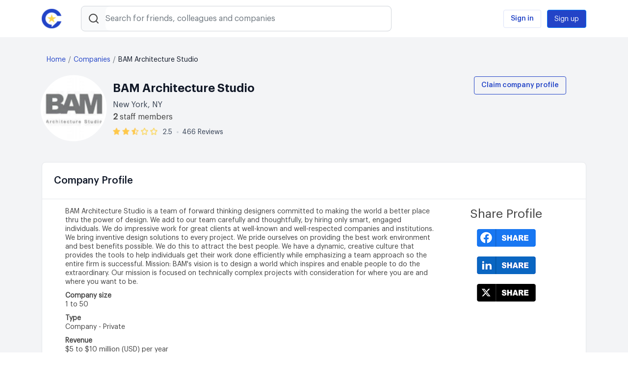

--- FILE ---
content_type: text/html; charset=UTF-8
request_url: https://gold.completed.com/company/5444/bam-architecture-studio
body_size: 14678
content:
<!DOCTYPE html>
<html lang="en-US">

<head>
    <meta charset="UTF-8">
    <meta http-equiv="X-UA-Compatible" content="IE=edge">
    <meta content='width=device-width, initial-scale=1, maximum-scale=1, user-scalable=no' name='viewport' />
  	<meta name="robots" content="noindex">
    <meta name="googlebot" content="noindex">
  	<meta name="robots" content="noindex,nofollow" >
    
    <meta name="csrf-param" content="_csrf">
    <meta name="csrf-token" content="N1RYMV68iVplT1viOjVVboHUzNaZcpUyr_YHc_IsuxdHZmkHM9PjLDUgN9sCWWEh1IaTv_wT4nXagG0dvRruIA==">
    <title>Search Companies Find Workplace Find Local Business Search - Completed.com</title>
    <link rel="icon" type="image/x-icon" href="https://gold.completed.com/images/favicon.ico">
            <meta property="og:title" content="BAM Architecture Studio" />
                <meta property="og:image" content="/images/social/completed_logo_og.jpg" />
                <meta property="og:url" content="https://gold.completed.com/company/5444/bam-architecture-studio" />
            <!-- Google Tag Manager
        <script>(function(w,d,s,l,i){w[l]=w[l]||[];w[l].push({'gtm.start':
                    new Date().getTime(),event:'gtm.js'});var f=d.getElementsByTagName(s)[0],
                j=d.createElement(s),dl=l!='dataLayer'?'&l='+l:'';j.async=true;j.src=
                'https://www.googletagmanager.com/gtm.js?id='+i+dl;f.parentNode.insertBefore(j,f);
            })(window,document,'script','dataLayer','GTM-5WNT9VW');</script>
         End Google Tag Manager -->
    <meta name="description" content="Company Search, Completed.com - Search, Find and Locate Companies for Free using the most comprehensive search to find businesses you care about; Completed Company Search">
<meta property="og:type" content="website">
<meta property="og:description" content="Company Search, Completed.com - Search, Find and Locate Companies for Free using the most comprehensive search to find businesses you care about; Completed Company Search">
<link href="/assets/f747b10d/lib/jquery.raty.css" rel="stylesheet">
<link href="/assets/f0f5c74a/css/bootstrap.css" rel="stylesheet">
<link href="https://maxcdn.bootstrapcdn.com/bootstrap/4.0.0/css/bootstrap.min.css" rel="stylesheet">
<link href="/css/style.css" rel="stylesheet">
<link href="/css/custom.css" rel="stylesheet">
<link href="/assets/16611a38/css/jquery.Jcrop.css" rel="stylesheet">
<link href="/assets/351e30bb/css/dependent-dropdown.css" rel="stylesheet">
<link href="/assets/758d9ef9/css/kv-widgets.css" rel="stylesheet">
<script src="/assets/18056ecc/jquery.js"></script>
<script src="/assets/b6bda709/yii.js"></script>
<script src="https://maxcdn.bootstrapcdn.com/bootstrap/4.0.0/js/bootstrap.min.js"></script>
<script src="https://unpkg.com/feather-icons"></script>
<script src="https://cdn.jsdelivr.net/npm/feather-icons/dist/feather.min.js"></script>
<script src="https://cdnjs.cloudflare.com/ajax/libs/popper.js/1.12.9/umd/popper.min.js"></script>
<script src="https://cdnjs.cloudflare.com/ajax/libs/tether/1.4.0/js/tether.min.js"></script>
<script src="https://cdnjs.cloudflare.com/ajax/libs/Swiper/4.2.6/js/swiper.min.js"></script>
<script src="/js/scripts.js"></script>
<script src="/js/common.js"></script>
<script>window.depdrop_a07b1744 = {"depends":["country-id"],"placeholder":"Pick a state","url":"\/country\/state-list","initialize":true};
</script></head>

<body class="guest-user">
    <!-- Google Tag Manager (noscript) -->
    <noscript><iframe src="https://www.googletagmanager.com/ns.html?id=GTM-5WNT9VW" height="0" width="0" style="display:none;visibility:hidden"></iframe></noscript>
    <!-- End Google Tag Manager (noscript) -->
        <div class="wrapper dashboard action-view">
                    <div class="dashboard-inner company-pages">
                            
<header class="header-top fixed-top">
    <div class="container">
        <div class="row">
            <div class="col-1 col-sm-2 col-md-1">
                <div class="logo">
                    <a href="https://gold.completed.com/">
                        <img src="https://gold.completed.com/images/logo.png" width="40" alt="Completed Logo" />
                    </a>
                </div>
            </div>
            <div class="col-10 col-sm-8 col-md-7">

               <div class="header-form">
                <form action="" class="form-search">
                  <label class="header-form-label">
                    <div class="input-group">
                      <div class="input-group-prepend">
                        <span class="form-search-button">
                          <i data-feather="search"></i>
                        </span>
                      </div>
                      <input id="search-focus" type="text" class="form-control search-demo search-input" placeholder="Search for friends, colleagues and companies">
                      <span class="close-icon close_resulte"><i data-feather="x"></i></span>
                    </div>
                  </label>
                </form>
            </div>
                <div class="search-results">
				
<div class="search-result">
    <div class="js-search">
        <ul class="search-result-list">
         
                    </ul>
    </div>
</div>
                </div>
            </div>
            <div class="col-1 col-sm-2 col-md-4">
                                    <div class="hamburger-signup-signin showmenu">
                        <i class="menu-icon"></i>
                        <ul class="topmenu signup-signin-mobile">
                            <!-- For mobile -->
                            <li><a href="#" class="action_login">Sign in</a></li>
                            <li><a href="#" class="action_singup">Sign up</a></li>
                        </ul>
                    </div>
                    <div class="action-login">
                        <!-- For desktop -->
                        <a href="#" class="action_login btn btn-outline-primary">Sign in</a>
                        <a href="#" class="action_singup btn btn-primary">Sign up</a>
                    </div>
                            </div>
        </div>
    </div>
</header>

                
<script type="application/ld+json">
    {
    "@context": "https://schema.org/",
    "@type": "EmployerAggregateRating",
    "itemReviewed": {
        "@type": "Organization",
        "name": "BAM Architecture Studio"
    },
    "ratingValue": "2.5",
    "ratingCount": "2",
    "bestRating": "5",
    "worstRating": "1"
}</script><div class="company-profile-page profile-page">
    <div class="container">
        <div class="row">
            <div class="col-12">
                <nav aria-label="breadcrumb">
                    <ol class="breadcrumb">
                        <li class="breadcrumb-item"><a href="https://gold.completed.com/">Home</a></li>
                        <li class="breadcrumb-item"><a href="https://gold.completed.com/company-search/">Companies</a></li>
                        <li class="breadcrumb-item active" aria-current="page">BAM Architecture Studio</li>
                    </ol>
                </nav>
            </div>
        </div>
    </div>
    <div class="container">
        <div class="row">
            <div class="col-12">
                <div class="company-profile-page-header">
                    <div class="row">
                        <div class="col-12 col-md-12 col-lg-9">
                            <div class="profile-page-header-left">
                                <div class="image">
                                    <div class="img-over">
                                        <img class="height" src="https://s3.amazonaws.com/uploads-prod.completed.com/company/5444/logo/59e0e40a74.png" alt="Profile picture of BAM Architecture Studio" />
                                    </div>
                                                                    </div>

                                <div class="info">
                                    <div class="name">
                                        <h1 class="real-name">BAM Architecture Studio</h1>
                                                                            </div>
                                    <div class="location">
                                        <span>New York, NY</span>
                                    </div>
                                    <div class="staff">
                                        <b> 2</b>
                                        <span>staff members</span>
                                    </div>
                                    <div class="rating-inner rating-company">
                                        
                                        <div id="w0"></div>                                        <div class="mejorment">2.5<span> 466 Reviews</span></div>
                                    </div>
                                    
                                </div>
                            </div>
                        </div>
                        <div class="col-12 col-md-12 col-lg-3">
                            <div class="profile-page-header-right">
                                                                    <a href="#" class="claim-btn btn btn-outline-primary">Claim company profile</a>
                                                            </div>
                        </div>
                    </div>
                </div>
            </div>
        </div>
    </div>
    <div class="profile-page-inner">
        <div class="container">
            <div class="row">
                <div class="col-12">
                    <div class="blocks">
                        <header class="header-blc">
                            <div class="header-blc-inner">
                                <span>Company Profile</span>
                            </div>
                        </header>
                        <div class="content-blc company-content">
                            <div class="container">
                                <div class="row">
                                    <!-- Left Column -->
                                    <div class="col-md-9">
                                                                                    <div class="company-info-description">
                                                <p class="js-show-more-init">BAM Architecture Studio is a team of forward thinking designers committed to making the world a better place thru the power of design. We add to our team carefully and thoughtfully, by hiring only smart, engaged individuals. We do impressive work for great clients at well-known and well-respected companies and institutions. We bring inventive design solutions to every project. We pride ourselves on providing the best work environment and best benefits possible. We do this to attract the best people. We have a dynamic, creative culture that provides the tools to help individuals get their work done efficiently while emphasizing a team approach so the entire firm is successful. Mission: BAM's vision is to design a world which inspires and enable people to do the extraordinary. Our mission is focused on technically complex projects with consideration for where you are and where you want to be.</p>
                                            </div>
                                        
                                        <strong>Company size</strong>
                                        <p>1 to 50</p>

                                        <strong>Type</strong>
                                        <p>Company - Private</p>

                                        <strong>Revenue</strong>
                                        <p>$5 to $10 million (USD) per year</p>

                                        <strong>Industry</strong>
                                        <p>Architectural & Engineering Services</p>

                                        <strong>Competitors</strong>
                                        <p>Unknown</p>

                                        <strong>Founded</strong>
                                        <p>2000</p>

                                        <div class="company-info-name">
                                            <strong>Company site</strong>
                                                                                            <p>
                                                    <a href="http://www.bam-studio.com" target="_blank">http://www.bam-studio.com</a>                                                </p>
                                                                                    </div>
                                    </div>

                                    <!-- Right Column -->
                                    <div class="col-md-3 align-items-center justify-content-center">
                                        <h1 style="text-align: center;">Share Profile</h1>
                                        <div class="social-share-buttons text-center">
                                            <a href="https://www.facebook.com/sharer/sharer.php?u=https%3A%2F%2Fgold.completed.com%2Fcompany%2F5444%2Fbam-architecture-studio"
                                               target="_blank" rel="noopener noreferrer">
                                                <img src="/images/social/fb.png" alt="Share on Facebook"
                                                     style="display: inline-block; margin: 10px;">
                                            </a>

                                            <a href="https://www.linkedin.com/shareArticle?mini=true&url=https%3A%2F%2Fgold.completed.com%2Fcompany%2F5444%2Fbam-architecture-studio"
                                               target="_blank" rel="noopener noreferrer">
                                                <img src="/images/social/link.png" alt="Share on LinkedIn"
                                                     style="display: inline-block; margin: 10px;">
                                            </a>

                                            <a href="https://twitter.com/intent/tweet?url=https%3A%2F%2Fgold.completed.com%2Fcompany%2F5444%2Fbam-architecture-studio"
                                               target="_blank" rel="noopener noreferrer">
                                                <img src="/images/social/xicon.png" alt="Share on X"
                                                     style="display: inline-block; margin: 10px;">
                                            </a>
                                        </div>
                                    </div>
                                </div>
                            </div>
   
                        </div>
                    </div>
                    <div class="blocks company-reviews" id="staff-members">
                        <header class="header-blc">
                            <div class="header-blc-inner">
                                <span>Staff Members</span>
                            </div>
                        </header>
                        <div class="content-blc">
                                                            <div class="latest-reviews-item">
    <div class="latest-reviews-item-name">
        <div class="img">
            <div class="img">
    
    <div class="img-over">
        <img class="standard" src="https://s3.amazonaws.com/uploads-prod.completed.com/members/30466282/avatars/Pam-Cole-30466282-dbf0bdc5ef.webp" alt="avatar"/>
    </div>
</div>
        </div>
        <div class="info">
            <div class="info_name">
                <a href="https://gold.completed.com/individual/30466282/pam-cole">Pam Cole</a>            </div>
            <div class="latest-reviews-item-rated_description">
                CEO
            </div>
            <div class="rating rating-inner">
                
                <div id="6975a196c9167" class="" data-params='{"readOnly":true,"score":1,"path":"\/assets\/f747b10d\/lib\/images"}'></div>                <div class="mejorment">1.0</div>
            </div>
        </div>
    </div>
    <div class="latest-reviews-item-rated">
        Worked since             Sunday, Jan 25 2026            </div>
</div>                                                        <div class="group-bar"></div>
                            <div id="w1" style="width:100%"><ul class="latest-reviews-list">
<li class="latest-reviews-item">
    <div class="latest-reviews-item-name">
        <div class="img">
    
    <div class="img-over">
        <img class="width" src="https://s3.amazonaws.com/uploads-prod.completed.com/members/27172213/avatars/Lucy-Akaran-27172213-fe3461ca9d.webp" alt="avatar"/>
    </div>
</div>
        <div class="info">
            <div class="info_name">
                <a href="https://gold.completed.com/individual/27172213/lucy-akaran" data-pjax="0">Lucy Akaran</a>
            </div>
                        <div class="latest-reviews-item-rated_description">
                Manager            </div>
            <div class="rating rating-inner">
                
                <div id="6975a196c9d20" class="" data-params='{"readOnly":true,"score":4,"path":"\/assets\/f747b10d\/lib\/images"}'></div>                <div class="mejorment">4.0</div>
            </div>
        </div>
    </div>
    <div class="latest-reviews-item-caption">
        <div class="latest-reviews-item-caption-info">
            <div class="name">Worked since 
                                    -
                            </div>
        </div>
    </div>
</li>

<li class="latest-reviews-item">
    <div class="latest-reviews-item-name">
        <div class="img">
    
    <div class="img-over">
        <img class="standard" src="https://s3.amazonaws.com/uploads-prod.completed.com/members/30466282/avatars/Pam-Cole-30466282-dbf0bdc5ef.webp" alt="avatar"/>
    </div>
</div>
        <div class="info">
            <div class="info_name">
                <a href="https://gold.completed.com/individual/30466282/pam-cole" data-pjax="0">Pam Cole</a>
            </div>
                        <div class="latest-reviews-item-rated_description">
                Principal            </div>
            <div class="rating rating-inner">
                
                <div id="6975a196ca14d" class="" data-params='{"readOnly":true,"score":1,"path":"\/assets\/f747b10d\/lib\/images"}'></div>                <div class="mejorment">1.0</div>
            </div>
        </div>
    </div>
    <div class="latest-reviews-item-caption">
        <div class="latest-reviews-item-caption-info">
            <div class="name">Worked since 
                                    -
                            </div>
        </div>
    </div>
</li></ul></div>                        </div>
                    </div>
                </div>
            </div>
        </div>
    </div>
    <section class="latest-reviews company-reviews">
        <div class="container">
            <div class="row">
                <div class="col-12">
                    <div class="blocks">
                        <header class="header-blc">
                            <div class="header-blc-inner">
                                <span>People Also Viewed</span>
                            </div>
                        </header>
                        <div class="fix-center also-viewed">
                            
<div id="w2" style="width:100%"><ul class="latest-reviews-list">
<li class="latest-reviews-item">
    <div class="latest-reviews-item-name">
        <div class="img">
            <div class="img-over">
                <img class="img"
                     src="https://s3.amazonaws.com/uploads-prod.completed.com/company/4241/logo/063998a50f.png"
                     alt="logo"/>
            </div>
        </div>
        <div class="info">
            <div class="info_name">
                <a href="https://gold.completed.com/company/4241/araca-merchandise" data-pjax="0">Araca Merchandise</a>
            </div>
            <div class="info_work">New York, NY</div>
            <div class="rating rating-inner">
                
                <div id="6975a196d7039" class="" data-params='{"readOnly":true,"score":2.5,"path":"\/assets\/f747b10d\/lib\/images"}'></div>                <div class="mejorment">2.5</div>
            </div>
        </div>
    </div> 
    <div class="latest-reviews-item-caption">
        <div class="latest-reviews-item-caption-info">            
            <div class="name">
                <strong>Company size:</strong>
                201 to 500            </div>

        </div>
    </div>
</li>


<li class="latest-reviews-item">
    <div class="latest-reviews-item-name">
        <div class="img">
            <div class="img-over">
                <img class="img"
                     src="https://s3.amazonaws.com/uploads-prod.completed.com/company/7923/logo/f39e80e17a.png"
                     alt="logo"/>
            </div>
        </div>
        <div class="info">
            <div class="info_name">
                <a href="https://gold.completed.com/company/7923/gem-shopping-network" data-pjax="0">Gem Shopping Network</a>
            </div>
            <div class="info_work">Duluth, GA</div>
            <div class="rating rating-inner">
                
                <div id="6975a196d74cd" class="" data-params='{"readOnly":true,"score":2.5,"path":"\/assets\/f747b10d\/lib\/images"}'></div>                <div class="mejorment">2.5</div>
            </div>
        </div>
    </div> 
    <div class="latest-reviews-item-caption">
        <div class="latest-reviews-item-caption-info">            
            <div class="name">
                <strong>Company size:</strong>
                51 to 200            </div>

        </div>
    </div>
</li>


<li class="latest-reviews-item">
    <div class="latest-reviews-item-name">
        <div class="img">
            <div class="img-over">
                <img class="img"
                     src="https://s3.amazonaws.com/uploads-prod.completed.com/company/4694/logo/c78352320c.png"
                     alt="logo"/>
            </div>
        </div>
        <div class="info">
            <div class="info_name">
                <a href="https://gold.completed.com/company/4694/thinkso-creative" data-pjax="0">Thinkso Creative</a>
            </div>
            <div class="info_work">New York, NY</div>
            <div class="rating rating-inner">
                
                <div id="6975a196d7959" class="" data-params='{"readOnly":true,"score":2.5,"path":"\/assets\/f747b10d\/lib\/images"}'></div>                <div class="mejorment">2.5</div>
            </div>
        </div>
    </div> 
    <div class="latest-reviews-item-caption">
        <div class="latest-reviews-item-caption-info">            
            <div class="name">
                <strong>Company size:</strong>
                1 to 50            </div>

        </div>
    </div>
</li>


<li class="latest-reviews-item">
    <div class="latest-reviews-item-name">
        <div class="img">
            <div class="img-over">
                <img class="img"
                     src="https://s3.amazonaws.com/uploads-prod.completed.com/company/1504/logo/ce94265e74.png"
                     alt="logo"/>
            </div>
        </div>
        <div class="info">
            <div class="info_name">
                <a href="https://gold.completed.com/company/1504/open-systems-technologies" data-pjax="0">Open Systems Technologies</a>
            </div>
            <div class="info_work">New York, NY</div>
            <div class="rating rating-inner">
                
                <div id="6975a196d7e2d" class="" data-params='{"readOnly":true,"score":2.5,"path":"\/assets\/f747b10d\/lib\/images"}'></div>                <div class="mejorment">2.5</div>
            </div>
        </div>
    </div> 
    <div class="latest-reviews-item-caption">
        <div class="latest-reviews-item-caption-info">            
            <div class="name">
                <strong>Company size:</strong>
                51 to 200            </div>

        </div>
    </div>
</li>


<li class="latest-reviews-item">
    <div class="latest-reviews-item-name">
        <div class="img">
            <div class="img-over">
                <img class="img"
                     src="https://s3.amazonaws.com/uploads-prod.completed.com/company/3562/logo/09e962bd4d.png"
                     alt="logo"/>
            </div>
        </div>
        <div class="info">
            <div class="info_name">
                <a href="https://gold.completed.com/company/3562/creative-group" data-pjax="0">Creative Group</a>
            </div>
            <div class="info_work">Appleton, WI</div>
            <div class="rating rating-inner">
                
                <div id="6975a196d815f" class="" data-params='{"readOnly":true,"score":2.5,"path":"\/assets\/f747b10d\/lib\/images"}'></div>                <div class="mejorment">2.5</div>
            </div>
        </div>
    </div> 
    <div class="latest-reviews-item-caption">
        <div class="latest-reviews-item-caption-info">            
            <div class="name">
                <strong>Company size:</strong>
                51 to 200            </div>

        </div>
    </div>
</li>


<li class="latest-reviews-item">
    <div class="latest-reviews-item-name">
        <div class="img">
            <div class="img-over">
                <img class="img"
                     src="https://s3.amazonaws.com/uploads-prod.completed.com/company/4469/logo/e8f89f5ac4.png"
                     alt="logo"/>
            </div>
        </div>
        <div class="info">
            <div class="info_name">
                <a href="https://gold.completed.com/company/4469/the-yard-space-to-work" data-pjax="0">The Yard: Space to Work</a>
            </div>
            <div class="info_work">New York, NY</div>
            <div class="rating rating-inner">
                
                <div id="6975a196d8559" class="" data-params='{"readOnly":true,"score":2.5,"path":"\/assets\/f747b10d\/lib\/images"}'></div>                <div class="mejorment">2.5</div>
            </div>
        </div>
    </div> 
    <div class="latest-reviews-item-caption">
        <div class="latest-reviews-item-caption-info">            
            <div class="name">
                <strong>Company size:</strong>
                1 to 50            </div>

        </div>
    </div>
</li>
</ul></div>


                        </div>
                    </div>
                </div>
            </div>
        </div>
    </section>
</div>


<div id="modalCBP" class="fade modal" role="dialog" tabindex="-1">
<div class="modal-dialog modal-lg">
<div class="modal-content">
<div id="modalHeader" class="modal-header">
<button type="button" class="close" data-dismiss="modal" aria-hidden="true">&times;</button>

</div>
<div class="modal-body">
<div id='modalContent'></div>    <div class="modal-inner">
        <header class="modal-header-blc">
            <img src="/images/logo2.png" alt="" />
            <h2 class="modal-header-blc-title">Claim business page</h2>
        </header>
        <div class="fix-center">
            <div class="row">
                <div class="col-lg-12">
                    Only the CEO can claim this profile. If you are the CEO, first
                                            <a href="https://gold.completed.com/individual/30466282/pam-cole">claim your profile</a>                                        and then claim your business page.
                </div>
            </div>
            <br>
            <br>
        </div>
    </div>
    
</div>

</div>
</div>
</div>    <script type="text/javascript">
        $(function() {
            $(document).on('click', '.claim-btn', function(e) {
                e.preventDefault();
                if (!$('#modalCBP').data('shown.bs.modal')) {
                    $('#modalCBP').modal('show').find('#modalContent').html('');
                }
            });
        });
    </script>
                <!-- </main> -->
                <div class="other-page-search">
                    <div class="alphabet-search">
    <div class="container">
        <div class="row">
            <div class="col-12">
                <ul class="alphabet-list">
                    <li>Find Individuals:  </li>
                    <li><a href="https://gold.completed.com/individual-search/a/">A</a></li>
                    <li><a href="https://gold.completed.com/individual-search/b/">B</a></li>
                    <li><a href="https://gold.completed.com/individual-search/c/">C</a></li>
                    <li><a href="https://gold.completed.com/individual-search/d/">D</a></li>
                    <li><a href="https://gold.completed.com/individual-search/e/">E</a></li>
                    <li><a href="https://gold.completed.com/individual-search/f/">F</a></li>
                    <li><a href="https://gold.completed.com/individual-search/g/">G</a></li>
                    <li><a href="https://gold.completed.com/individual-search/h/">H</a></li>
                    <li><a href="https://gold.completed.com/individual-search/i/">I</a></li>
                    <li><a href="https://gold.completed.com/individual-search/j/">J</a></li>
                    <li><a href="https://gold.completed.com/individual-search/k/">K</a></li>
                    <li><a href="https://gold.completed.com/individual-search/l/">L</a></li>
                    <li><a href="https://gold.completed.com/individual-search/m/">M</a></li>
                    <li><a href="https://gold.completed.com/individual-search/n/">N</a></li>
                    <li><a href="https://gold.completed.com/individual-search/o/">O</a></li>
                    <li><a href="https://gold.completed.com/individual-search/p/">P</a></li>
                    <li><a href="https://gold.completed.com/individual-search/q/">Q</a></li>
                    <li><a href="https://gold.completed.com/individual-search/r/">R</a></li>
                    <li><a href="https://gold.completed.com/individual-search/s/">S</a></li>
                    <li><a href="https://gold.completed.com/individual-search/t/">T</a></li>
                    <li><a href="https://gold.completed.com/individual-search/u/">U</a></li>
                    <li><a href="https://gold.completed.com/individual-search/v/">V</a></li>
                    <li><a href="https://gold.completed.com/individual-search/w/">W</a></li>
                    <li><a href="https://gold.completed.com/individual-search/x/">X</a></li>
                    <li><a href="https://gold.completed.com/individual-search/y/">Y</a></li>
                    <li><a href="https://gold.completed.com/individual-search/z/">Z</a></li>
                </ul>
            </div>
        </div>
    </div>
</div>                    <div class="alphabet-search">
                    <div class="container">
                        <div class="row">
                            <div class="col-12">
                                <ul class="alphabet-list">
                                    <li>Find Companies: </li>
                                    <li><a href="https://gold.completed.com/company-search/a/">A</a></li>
                                    <li><a href="https://gold.completed.com/company-search/b/">B</a></li>
                                    <li><a href="https://gold.completed.com/company-search/c/">C</a></li>
                                    <li><a href="https://gold.completed.com/company-search/d/">D</a></li>
                                    <li><a href="https://gold.completed.com/company-search/e/">E</a></li>
                                    <li><a href="https://gold.completed.com/company-search/f/">F</a></li>
                                    <li><a href="https://gold.completed.com/company-search/g/">G</a></li>
                                    <li><a href="https://gold.completed.com/company-search/h/">H</a></li>
                                    <li><a href="https://gold.completed.com/company-search/i/">I</a></li>
                                    <li><a href="https://gold.completed.com/company-search/j/">J</a></li>
                                    <li><a href="https://gold.completed.com/company-search/k/">K</a></li>
                                    <li><a href="https://gold.completed.com/company-search/l/">L</a></li>
                                    <li><a href="https://gold.completed.com/company-search/m/">M</a></li>
                                    <li><a href="https://gold.completed.com/company-search/n/">N</a></li>
                                    <li><a href="https://gold.completed.com/company-search/o/">O</a></li>
                                    <li><a href="https://gold.completed.com/company-search/p/">P</a></li>
                                    <li><a href="https://gold.completed.com/company-search/q/">Q</a></li>
                                    <li><a href="https://gold.completed.com/company-search/r/">R</a></li>
                                    <li><a href="https://gold.completed.com/company-search/s/">S</a></li>
                                    <li><a href="https://gold.completed.com/company-search/t/">T</a></li>
                                    <li><a href="https://gold.completed.com/company-search/u/">U</a></li>
                                    <li><a href="https://gold.completed.com/company-search/v/">V</a></li>
                                    <li><a href="https://gold.completed.com/company-search/w/">W</a></li>
                                    <li><a href="https://gold.completed.com/company-search/x/">X</a></li>
                                    <li><a href="https://gold.completed.com/company-search/y/">Y</a></li>
                                    <li><a href="https://gold.completed.com/company-search/z/">Z</a></li>
                                </ul>
                            </div>
                        </div>
                    </div>
                </div>                </div>
                </div>

            </div>

            <div class="before-footer">
    <div class="container">
        <div class="row">
            <div class="col-12">
                <div class="footer_logo">
                    <a href="/">
                        <img src="/images/logo.png" width="40" alt="completed logo">
                    </a>
                </div>
            </div>
            <div class="col-12">
                <div class="about-text">
                    <p>Completed aggregates publicly available information from government, social, and other sources, plus personal reviews written by others. Because Completed only collects this data and does not create it, we cannot fully guarantee its accuracy.</p>
                </div>
            </div>
            <div class="col-12">
                <ul class="footer-list-link">
    
        <li>
                                                <a target="" href="/about">About Us</a>
                    </li>

    
        <li>
                                                <a target="" href="/contact-us">Contact Us</a>
                    </li>

    
        <li>
                                                <a target="" href="/press">Press</a>
                    </li>

    
        <li>
                                                <a target="" href="/privacy-policy">Privacy Policy</a>
                    </li>

    
        <li>
                                                <a target="" href="/ccpa">Opt-Out </a>
                    </li>

    
        <li>
                        <a target="" href="/blog/">Blog</a>
                    </li>

    
        <li>
                                                <a target="" href="/user-agreement">Terms of Use</a>
                    </li>

    
        <li>
                                                <a target="" href="/legal-faq">Legal FAQ</a>
                    </li>

    </ul>
                <ul class="footer-list-link" style="margin-top: 15px;">
                    <li><a href="https://gold.completed.com/company-search/">Find Companies</a></li>
                    <li><a href="https://gold.completed.com/individual-search/">Find Individuals</a></li>
                </ul>
            </div>
        </div>
    </div>
</div>
<footer class="footer">
    <div class="container">
        <div class="footer-inner">
            <div class="row">
                <div class="col-12 col-md-6">
                    <p class="copyright">© 2026 Completed. All rights reserved.</p>
                </div>
                <div class="col-12 col-md-6">
                    <div class="social">
                        <a href="https://twitter.com/completedreview" class="social-icon icon-twitter" target="_blank"></a>
                        <a href="https://www.linkedin.com/company/completed-com/" class="social-icon  icon-linkedin" target="_blank"></a>
                        <a href="https://www.facebook.com/completedprofiles" class="social-icon icon-facebook" target="_blank"></a>
                    </div>
                </div>
            </div>
        </div>
    </div>
</footer>
<script>
    feather.replace()
</script>
            
<div id="modal" class="fade modal" role="dialog" tabindex="-1">
<div class="modal-dialog login-modal modal-md">
<div class="modal-content">
<div id="modalHeader" class="modal-header">
<button type="button" class="close" data-dismiss="modal" aria-hidden="true">&times;</button>

</div>
<div class="modal-body">
<div id='modalContent'></div>
</div>

</div>
</div>
</div>            
    
<div id="review-modal" class="fade modal" role="dialog" tabindex="-1">
<div class="modal-dialog login-modal modal-lg">
<div class="modal-content">
<div id="reviewModalHeader" class="modal-header">
<button type="button" class="close" data-dismiss="modal" aria-hidden="true">&times;</button>

</div>
<div class="modal-body">
<form id="add-review-step-form" action="/review/create" method="post" enctype="multipart/form-data">
<input type="hidden" name="_csrf" value="N1RYMV68iVplT1viOjVVboHUzNaZcpUyr_YHc_IsuxdHZmkHM9PjLDUgN9sCWWEh1IaTv_wT4nXagG0dvRruIA==">
<input type="hidden" id="review-step" name="AddReviewForm[stepName]" value="step_1">
<div class="modal-inner">
<div class="modal-header-review">
    <h4 class="modal-title">Write review for new person</h4>
</div>
  
    <div id="add-profile-steps" class="add-profile-steps">
        <h3 style="display: none">Step 1</h3>
        <section id="step_1">
            <div class="review-body">
    <div class="row">
        <div class="col-md-12">
            <div class="row">
                <div class="col-md-4">
                    <div class="add-review-image">
                        <svg viewBox="0 0 36 36" class="circular-chart">
                            <path class="circle" stroke-dasharray="0, 100" d="M18 2.0845
                                            a 15.9155 15.9155 0 0 1 0 31.831
                                            a 15.9155 15.9155 0 0 1 0 -31.831"></path>
                        </svg>
                        <img id="avatar-dummy" src="/images/dummy_male_img_person-big.png" alt="avatar" />
                        <label class="add-review-edit-photo" for="user-avatar-image"></label>
                    </div>
                </div>
                <div class="col-md-4">
                    <div class="form-group field-addreviewform-first_name required">
<label class="control-label" for="addreviewform-first_name">First Name</label>
<input type="text" id="addreviewform-first_name" class="form-control" name="AddReviewForm[first_name]" aria-required="true">

<p class="help-block help-block-error"></p>
</div>                    <div class="form-group field-addreviewform-email required">
<label class="control-label" for="addreviewform-email">Email Address</label>
<input type="email" id="addreviewform-email" class="form-control" name="AddReviewForm[email]" placeholder="Enter your email" aria-required="true">

<p class="help-block help-block-error"></p>
</div>                </div>
                <div class="col-md-4">
                    <div class="form-group field-addreviewform-last_name required">
<label class="control-label" for="addreviewform-last_name">Last Name</label>
<input type="text" id="addreviewform-last_name" class="form-control" name="AddReviewForm[last_name]" aria-required="true">

<p class="help-block help-block-error"></p>
</div>                   <div class="form-group field-addreviewform-password required">
<label class="control-label" for="addreviewform-password">Password</label>
<input type="password" id="addreviewform-password" class="form-control" name="AddReviewForm[password]" placeholder="Enter your password" aria-required="true">

<p class="help-block help-block-error"></p>
</div>                </div>
                <div class="col-12">
                    <div class="fake-img" style="display: inline-block">
                        <div class="avatar-holder">

                        </div>
                        <div class="form-group field-user-avatar-image">
<label class="control-label" for="user-avatar-image">Avatar Path</label><input type="hidden" name="AddReviewForm[avatar_path]" value=""><input type="file" id="user-avatar-image" name="AddReviewForm[avatar_path]" style="display: none" data-max-size="20971520"><input type="hidden" id="addreviewform-photo_crop" name="AddReviewForm[photo_crop]"><label for="user-avatar-image" class="user-avatar-error"><p class="help-block help-block-error"></p></label>
</div>                    </div>
                </div>
            </div>
        </div>
        <div class="col-12">
            <div class="rating">
                <div class="rating-item stars">
                    <!--                rating stars-->
                    <div class="form-group field-addreviewform-rating required">
<label class="control-label" for="addreviewform-rating">Rate</label>
<div id="addreviewform-rating"></div>

<p class="help-block help-block-error"></p>
</div>                </div>

            </div>
        </div>
        <!-- <div class="col-12"><h3>Rate and review</h3></div>
        <div class="col-12">

        </div>
        <div class="col-12">

        </div> -->
        <div class="col-12">
            <h3>Leave review as</h3>
            <div class="leave-review">
                                    <style>
                        label.user-names {
                            border: 1px solid rgb(35, 68, 199);
                        }
                    </style>
                    <label class="user-names" for="is_no_real_name">
                        <div class="user-photo">
                            <img src="/images/dummy_img_person.png" alt="dummy user profile">
                            <div class="details">
                                <input type="radio" class="real_name" id="is_no_real_name" name="AddReviewForm[is_real_name]" checked>
                                <div class="control-label">Anonymous</div>
                            </div>
                        </div>
                    </label>
                
            </div>
        </div>
    </div>
</div>
<div class="row">
    <div class="col-md-12">
        <div class="model-footer">
            <div class="form-group field-addreviewform-searchkeyword">

<input type="hidden" id="addreviewform-searchkeyword" class="form-control" name="AddReviewForm[searchKeyword]">

<p class="help-block help-block-error"></p>
</div>            <button class="submit-review btn btn-primary">Add person and leave review</button>
        </div>
    </div>
</div>
</div>
        </section>
        <h3 style="display: none">Step 2</h3>
        <section id="step_2" style="display: none">
            <div class="review-body">
    <div class="row">
        <div class="col-md-12">
            <div class="row">
                <div class="col-12"><h3>Write Review</h3></div>
                <div class="col-md-12  medium-gap-bottom">
                <div class="form-group field-addreviewform-review_title required">
<label class="control-label" for="addreviewform-review_title">Review title</label>
<input type="text" id="addreviewform-review_title" class="form-control" name="AddReviewForm[review_title]" aria-required="true">

<p class="help-block help-block-error"></p>
</div>                </div>
                <div class="col-md-12  medium-gap-bottom">
                    <div class="form-group field-addreviewform-review required">
<label class="control-label" for="addreviewform-review">Review</label>
<textarea id="addreviewform-review" class="form-control" name="AddReviewForm[review]" rows="10" placeholder="7 words min. No thin content. The more detailed the review the higher the likelihood it will be published. Business related reviews only. Constructive feedback accepted, derogatory feedback rejected." aria-required="true"></textarea>

<p class="help-block help-block-error"></p>
</div>                </div>
                <div class="col-md-12">
                    <div class="row small-gap-bottom">
                        <h3 class="col-md-12">Where does this person currently work?</h3>
                    </div>
                    <div class="row  medium-gap-bottom">
                        <div class="col-md-4 ">
                            <div class="form-group field-addreviewform-companyname">
<label class="control-label" for="addreviewform-companyname">Company Name</label>
<input type="text" id="addreviewform-companyname" class="form-control" name="AddReviewForm[companyName]">

<p class="help-block help-block-error"></p>
</div>                        </div>
                        <div class="col-md-4">
                            <div class="form-group field-addreviewform-jobtitle">
<label class="control-label" for="addreviewform-jobtitle">Job Title</label>
<input type="text" id="addreviewform-jobtitle" class="form-control" name="AddReviewForm[jobTitle]">

<p class="help-block help-block-error"></p>
</div>                        </div>
                        <div class="col-md-4">
                            <div class="form-group field-addreviewform-corporatewebsite">
<label class="control-label" for="addreviewform-corporatewebsite">Corporate Website</label>
<input type="text" id="addreviewform-corporatewebsite" class="form-control" name="AddReviewForm[corporateWebsite]">

<p class="help-block help-block-error"></p>
</div>                        </div>
                    </div>
                    <div class="row small-gap-bottom">
                        <h3 class="col-md-12">Work Address</h3>
                    </div>
                    <div class="row medium-gap-bottom">
                        <div class="col-md-4 ">
                            <div class="form-group field-country-id">
<label class="control-label" for="country-id">Country</label>
<select id="country-id" class="form-control" name="AddReviewForm[country_id]" size="1">
<option value=""></option>
<option value="231">United States</option>
<option value="38">Canada</option>
<option value="230">United Kingdom</option>
<option value="1">Afghanistan</option>
<option value="2">Albania</option>
<option value="3">Algeria</option>
<option value="4">American Samoa</option>
<option value="5">Andorra</option>
<option value="6">Angola</option>
<option value="7">Anguilla</option>
<option value="8">Antarctica</option>
<option value="9">Antigua And Barbuda</option>
<option value="10">Argentina</option>
<option value="11">Armenia</option>
<option value="12">Aruba</option>
<option value="13">Australia</option>
<option value="14">Austria</option>
<option value="15">Azerbaijan</option>
<option value="16">Bahamas The</option>
<option value="17">Bahrain</option>
<option value="18">Bangladesh</option>
<option value="19">Barbados</option>
<option value="20">Belarus</option>
<option value="21">Belgium</option>
<option value="22">Belize</option>
<option value="23">Benin</option>
<option value="24">Bermuda</option>
<option value="25">Bhutan</option>
<option value="26">Bolivia</option>
<option value="27">Bosnia and Herzegovina</option>
<option value="28">Botswana</option>
<option value="29">Bouvet Island</option>
<option value="30">Brazil</option>
<option value="31">British Indian Ocean Territory</option>
<option value="32">Brunei</option>
<option value="33">Bulgaria</option>
<option value="34">Burkina Faso</option>
<option value="35">Burundi</option>
<option value="36">Cambodia</option>
<option value="37">Cameroon</option>
<option value="39">Cape Verde</option>
<option value="40">Cayman Islands</option>
<option value="41">Central African Republic</option>
<option value="42">Chad</option>
<option value="43">Chile</option>
<option value="44">China</option>
<option value="45">Christmas Island</option>
<option value="46">Cocos (Keeling) Islands</option>
<option value="47">Colombia</option>
<option value="48">Comoros</option>
<option value="51">Cook Islands</option>
<option value="52">Costa Rica</option>
<option value="53">Cote D&#039;Ivoire (Ivory Coast)</option>
<option value="54">Croatia (Hrvatska)</option>
<option value="55">Cuba</option>
<option value="56">Cyprus</option>
<option value="57">Czech Republic</option>
<option value="50">Democratic Republic Of The Congo</option>
<option value="58">Denmark</option>
<option value="59">Djibouti</option>
<option value="60">Dominica</option>
<option value="61">Dominican Republic</option>
<option value="62">East Timor</option>
<option value="63">Ecuador</option>
<option value="64">Egypt</option>
<option value="65">El Salvador</option>
<option value="66">Equatorial Guinea</option>
<option value="67">Eritrea</option>
<option value="68">Estonia</option>
<option value="69">Ethiopia</option>
<option value="70">External Territories of Australia</option>
<option value="71">Falkland Islands</option>
<option value="72">Faroe Islands</option>
<option value="73">Fiji Islands</option>
<option value="74">Finland</option>
<option value="75">France</option>
<option value="76">French Guiana</option>
<option value="77">French Polynesia</option>
<option value="78">French Southern Territories</option>
<option value="79">Gabon</option>
<option value="80">Gambia The</option>
<option value="81">Georgia</option>
<option value="82">Germany</option>
<option value="83">Ghana</option>
<option value="84">Gibraltar</option>
<option value="85">Greece</option>
<option value="86">Greenland</option>
<option value="87">Grenada</option>
<option value="88">Guadeloupe</option>
<option value="89">Guam</option>
<option value="90">Guatemala</option>
<option value="91">Guernsey and Alderney</option>
<option value="92">Guinea</option>
<option value="93">Guinea-Bissau</option>
<option value="94">Guyana</option>
<option value="95">Haiti</option>
<option value="96">Heard and McDonald Islands</option>
<option value="97">Honduras</option>
<option value="98">Hong Kong S.A.R.</option>
<option value="99">Hungary</option>
<option value="100">Iceland</option>
<option value="101">India</option>
<option value="102">Indonesia</option>
<option value="103">Iran</option>
<option value="104">Iraq</option>
<option value="105">Ireland</option>
<option value="106">Israel</option>
<option value="107">Italy</option>
<option value="108">Jamaica</option>
<option value="109">Japan</option>
<option value="110">Jersey</option>
<option value="111">Jordan</option>
<option value="112">Kazakhstan</option>
<option value="113">Kenya</option>
<option value="114">Kiribati</option>
<option value="115">Korea North</option>
<option value="116">Korea South</option>
<option value="117">Kuwait</option>
<option value="118">Kyrgyzstan</option>
<option value="119">Laos</option>
<option value="120">Latvia</option>
<option value="121">Lebanon</option>
<option value="122">Lesotho</option>
<option value="123">Liberia</option>
<option value="124">Libya</option>
<option value="125">Liechtenstein</option>
<option value="126">Lithuania</option>
<option value="127">Luxembourg</option>
<option value="128">Macau S.A.R.</option>
<option value="129">Macedonia</option>
<option value="130">Madagascar</option>
<option value="131">Malawi</option>
<option value="132">Malaysia</option>
<option value="133">Maldives</option>
<option value="134">Mali</option>
<option value="135">Malta</option>
<option value="136">Man (Isle of)</option>
<option value="137">Marshall Islands</option>
<option value="138">Martinique</option>
<option value="139">Mauritania</option>
<option value="140">Mauritius</option>
<option value="141">Mayotte</option>
<option value="142">Mexico</option>
<option value="143">Micronesia</option>
<option value="144">Moldova</option>
<option value="145">Monaco</option>
<option value="146">Mongolia</option>
<option value="147">Montserrat</option>
<option value="148">Morocco</option>
<option value="149">Mozambique</option>
<option value="150">Myanmar</option>
<option value="151">Namibia</option>
<option value="152">Nauru</option>
<option value="153">Nepal</option>
<option value="154">Netherlands Antilles</option>
<option value="155">Netherlands The</option>
<option value="156">New Caledonia</option>
<option value="157">New Zealand</option>
<option value="158">Nicaragua</option>
<option value="159">Niger</option>
<option value="160">Nigeria</option>
<option value="161">Niue</option>
<option value="162">Norfolk Island</option>
<option value="163">Northern Mariana Islands</option>
<option value="164">Norway</option>
<option value="165">Oman</option>
<option value="166">Pakistan</option>
<option value="167">Palau</option>
<option value="168">Palestinian Territory Occupied</option>
<option value="169">Panama</option>
<option value="170">Papua new Guinea</option>
<option value="171">Paraguay</option>
<option value="172">Peru</option>
<option value="173">Philippines</option>
<option value="174">Pitcairn Island</option>
<option value="175">Poland</option>
<option value="176">Portugal</option>
<option value="177">Puerto Rico</option>
<option value="178">Qatar</option>
<option value="49">Republic Of The Congo</option>
<option value="179">Reunion</option>
<option value="180">Romania</option>
<option value="181">Russia</option>
<option value="182">Rwanda</option>
<option value="183">Saint Helena</option>
<option value="184">Saint Kitts And Nevis</option>
<option value="185">Saint Lucia</option>
<option value="186">Saint Pierre and Miquelon</option>
<option value="187">Saint Vincent And The Grenadines</option>
<option value="188">Samoa</option>
<option value="189">San Marino</option>
<option value="190">Sao Tome and Principe</option>
<option value="191">Saudi Arabia</option>
<option value="192">Senegal</option>
<option value="193">Serbia</option>
<option value="194">Seychelles</option>
<option value="195">Sierra Leone</option>
<option value="196">Singapore</option>
<option value="197">Slovakia</option>
<option value="198">Slovenia</option>
<option value="199">Smaller Territories of the UK</option>
<option value="200">Solomon Islands</option>
<option value="201">Somalia</option>
<option value="202">South Africa</option>
<option value="203">South Georgia</option>
<option value="204">South Sudan</option>
<option value="205">Spain</option>
<option value="206">Sri Lanka</option>
<option value="207">Sudan</option>
<option value="208">Suriname</option>
<option value="209">Svalbard And Jan Mayen Islands</option>
<option value="210">Swaziland</option>
<option value="211">Sweden</option>
<option value="212">Switzerland</option>
<option value="213">Syria</option>
<option value="214">Taiwan</option>
<option value="215">Tajikistan</option>
<option value="216">Tanzania</option>
<option value="217">Thailand</option>
<option value="218">Togo</option>
<option value="219">Tokelau</option>
<option value="220">Tonga</option>
<option value="221">Trinidad And Tobago</option>
<option value="222">Tunisia</option>
<option value="223">Turkey</option>
<option value="224">Turkmenistan</option>
<option value="225">Turks And Caicos Islands</option>
<option value="226">Tuvalu</option>
<option value="227">Uganda</option>
<option value="228">Ukraine</option>
<option value="229">United Arab Emirates</option>
<option value="232">United States Minor Outlying Islands</option>
<option value="233">Uruguay</option>
<option value="234">Uzbekistan</option>
<option value="235">Vanuatu</option>
<option value="236">Vatican City State (Holy See)</option>
<option value="237">Venezuela</option>
<option value="238">Vietnam</option>
<option value="239">Virgin Islands (British)</option>
<option value="240">Virgin Islands (US)</option>
<option value="241">Wallis And Futuna Islands</option>
<option value="242">Western Sahara</option>
<option value="243">Yemen</option>
<option value="244">Yugoslavia</option>
<option value="245">Zambia</option>
<option value="246">Zimbabwe</option>
</select>

<p class="help-block help-block-error"></p>
</div>                        </div>
                        <div class="col-md-4">
                            <div class="form-group field-state-id">
<label class="control-label" for="state-id">State / Province</label>
<select id="state-id" class="form-control" name="AddReviewForm[state_id]" size="1" data-krajee-depdrop="depdrop_a07b1744">
<option value=""></option>
</select>

<p class="help-block help-block-error"></p>
</div>                        </div>
                        <div class="col-md-4">
                            <div class="form-group field-addreviewform-city_id">
<label class="control-label" for="addreviewform-city_id">City</label>
<input type="text" id="addreviewform-city_id" class="form-control" name="AddReviewForm[city_id]" size="1">

<p class="help-block help-block-error"></p>
</div>                        </div>
                    </div>
                </div>
            </div>
        </div>
    </div>
</div>
<div class="row">
    <div class="col-md-12">
        <div class="model-footer" style="margin-top: 20px;">
            <button class="submit-review btn btn-primary">Submit Additional Info</button>
        </div>
    </div>
</div>
        </section>
        <h3 style="display: none">Step 3 Success Screen</h3>
        <section id="step_3" style="display: none">
            <div class="review-body" style="border-bottom: none;">
    <div class="row">
        <div class="col-md-12 thnk-blc text-center">
            <h3 class="thnk-blc-title text-center"> Your review has been submitted</h3>
            <p class="red">Your review should be live shortly. Please allow up to 24 hours</p>
            <p class="red">We sent a verification link to the email, please follow it to login to the added account.</p>
            <h4 class="thnk-blc-sub">Thank you!</h4>
            <div class="col-md-12 goto-control">
                <a class="site-btn" href="/profile/dashboard">Go to dashboard</a>
            </div>
        </div>
    </div>
</div>
        </section>
        <section id="step_4" style="display: none">
            <div class="row">
    <div class="col-md-8 col-md-offset-2">
        <div class="row text-center">
            <div class="col-md-12">
              To finish posting review please <br><br>
            </div>
        </div>
        <div class="row text-center">
            <div class="col-md-12">
                <a href="#" class="action_login">Log in</a>
                <span class="text-or">or</span>
                <a href="#" class="action_singup">Sign Up</a>
            </div>
        </div>
    </div>
</div>

<div class="row">
    <div class="col-md-8 col-md-offset-2"><br><br></div>
</div>

        </section>
    </div>
</div>
</form>
</div>

</div>
</div>
</div>            
    
<div id="add-review-modal" class="fade modal" role="dialog" tabindex="-1">
<div class="modal-dialog login-modal modal-lg">
<div class="modal-content">
<div id="reviewModalHeader" class="modal-header">
<button type="button" class="close" data-dismiss="modal" aria-hidden="true">&times;</button>

</div>
<div class="modal-body">

<form id="add-review-form" action="/review/create-review" method="post" enctype="multipart/form-data">
<input type="hidden" name="_csrf" value="N1RYMV68iVplT1viOjVVboHUzNaZcpUyr_YHc_IsuxdHZmkHM9PjLDUgN9sCWWEh1IaTv_wT4nXagG0dvRruIA==">
<input type="hidden" id="addreviewform-userid" name="AddReviewForm[userId]" value="step_1"><input type="hidden" id="addreviewform-reviewid" name="AddReviewForm[reviewId]" value="step_1">
<div class="modal-header-review">
    <h4 class="modal-title">Write Review</h4>
</div>
<div class="modal-inner" id="multisteps-form">

    <div id="add-review-steps" class="add-profile-steps">
        <h3 style="display: none">Step 1</h3>
        <section id="review-step-1">
            
<div class="review-body">
    <div class="write-review">
        <div class="write-review-img">
            <div class="add-review-image">
                <div class="image">
    
    <div class="img-over">
        <img class="standard" src="/images/dummy_male_img_person-big.png" alt="avatar"/>
    </div>
</div>
            </div>
        </div>
        <div class="write-review-info">
            <!--first name additional name-->
            <div class="name">
                <h2 class="write-review-info-name">
                    <span id="first-name">Some</span> <span id="last-name">Name</span>
                </h2>
            </div>
            <div class="location">
                <span id="location-name">Some location</span>
            </div>
            <div class="workplace">
                <span id="workplace">unknown</span>
            </div>
        </div>
    </div>
    <div class="rating">
        <div class="rating-item stars">
            <div class="form-group field-add-review-rating required">
<label class="control-label" for="add-review-rating">Rate</label>
<div id="add-review-rating" aria-required="true"></div>

<p class="help-block help-block-error"></p>
</div>        </div>
    </div>
    <h3>Write Review</h3>
    <div class="title-blc">
        <div class="form-group field-writere-view_title required">
<label class="control-label" for="writere-view_title">Review title</label>
<input type="text" id="writere-view_title" class="form-control" name="AddReviewForm[review_title]" aria-required="true">

<p class="help-block help-block-error"></p>
</div>    </div>
    <div class="textarea-blc">
        <div class="form-group field-addreviewform-reviewsingle required">
<label class="control-label" for="addreviewform-reviewsingle">Review</label>
<textarea id="addreviewform-reviewsingle" class="form-control" name="AddReviewForm[reviewSingle]" rows="10" aria-required="true"></textarea>

<p class="help-block help-block-error"></p>
</div>    </div>
    <h3>Leave review as</h3>
    <div class="leave-review">
                    <style>
                label.user-names {
                    border: 1px solid rgb(35, 68, 199);
                }
            </style>
            <label class="user-names" for="is_no_real_name">
            <div class="user-photo">
                <img src="/images/dummy_img_person.png" alt="">
                <div class="details">
                    <input type="radio" class="real_name" id="is_no_real_name" name="AddReviewForm[is_real_name]" checked>
                    <div class="control-label">Anonymous</div>
                </div>
            </div>
        </label>
        
    </div>
</div>
<div class="row">
    <div class="col-md-12">
        <div class="model-footer">
            <div class="form-group field-addreviewform-searchkeyword">

<input type="hidden" id="addreviewform-searchkeyword" class="form-control" name="AddReviewForm[searchKeyword]">

<p class="help-block help-block-error"></p>
</div>            <button class="submit-single-review btn btn-primary">Post review</button>
        </div>
    </div>
</div>
        </section>

        <h3 style="display: none">Step 2 Need login</h3>
        <section id="review-step-2" style="display: none">
            <div class="row">
    <div class="col-md-8 col-md-offset-2">
        <div class="row text-center">
            <div class="col-md-12">
              To finish posting review please <br><br>
            </div>
        </div>
        <div class="row text-center">
            <div class="col-md-12">
                <a href="#" class="action_login">Log in</a>
                <span class="text-or">or</span>
                <a href="#" class="action_singup">Sign Up</a>
            </div>
        </div>
    </div>
</div>

<div class="row">
    <div class="col-md-8 col-md-offset-2"><br><br></div>
</div>

        </section>

        <h3 style="display: none">Step 3 Success Screen</h3>
        <section id="review-step-3" style="display: none">
            
<div class="row">
    <div class="col-md-12">

    </div>
</div>

<div class="row">
    <div class="col-md-12">
        <div class="row text-center">
            <div class="col-md-12 thnk-blc">
                <h3 class="thnk-blc-title"> Your review has been submitted</h3>
                <p>Your review has been received and should be live here shortly.</p>

                <h4 class="thnk-blc-sub">Thank you!</h4>
            </div>
            <div class="col-md-12 goto-control">
                <a class="btn btn-primary" href="/profile/dashboard"> Go to dashboard</a>
            </div>
        </div>
    </div>
</div>

<div class="row">
    <div class="col-md-8 col-md-offset-2"></div>
</div>
        </section>


    </div>
</div>

</form>
<div id="login-before-review-submit" style="display: none">
    <div class="modal-inner">
        <div class="row text-center">
            <div class="col-md-12 padding-top">
                <header class="modal-header-blc">
                    <svg version="1.1" id="Layer_1" xmlns="http://www.w3.org/2000/svg" xmlns:xlink="http://www.w3.org/1999/xlink" x="0px" y="0px" width="58px" height="58px" viewBox="0 0 58 58" enable-background="new 0 0 58 58" xml:space="preserve">
                        <image display="none" overflow="visible" width="86" height="81" id="XMLID_3_" transform="matrix(0.9722 0 0 0.9784 -14.625 -13.25)">
                        </image>
                        <ellipse id="XMLID_1_" fill="none" stroke="#9CCC65" stroke-width="2" stroke-miterlimit="10" cx="29.1" cy="29" rx="27.7" ry="27.4"></ellipse>
                        <line id="XMLID_2_" fill="none" stroke="#9CCC65" stroke-width="2" stroke-miterlimit="10" x1="16.5" y1="29.4" x2="23.3" y2="36.3"></line>
                        <line id="XMLID_4_" fill="none" stroke="#9CCC65" stroke-width="2" stroke-miterlimit="10" x1="23" y1="37.4" x2="41.4" y2="19"></line>
                    </svg>
                    <h2 class="modal-header-blc-title">One more thing!</h2>
                </header>
                <h3 class="modal-header-blc-title">
                    Your review isn't submitted yet. Please login/signup to submit review.
                </h3>
            </div>
        </div>
        <div class="add-profile-steps">
            <div class="row text-center">
                <div class="col-md-12 login-button">
                    <a href="#" class="action_login btn btn-outline-primary">Log in and Publish</a>
                </div>
            </div>
            <div class="row text-center">
                <div class="col-md-12">
                    <div class="sign-in">Don't have an account? <a href="#" class="action_singup">Sign Up</a> for free!</div>
                </div>
            </div>
        </div>
    </div>
</div>
</div>

</div>
</div>
</div>                        <?/*= ProfileInfoModal::widget(); TODO: remove it! */ ?>
            
    
<div id="forget-password-modal" class="fade modal" role="dialog" tabindex="-1">
<div class="modal-dialog login-modal modal-lg">
<div class="modal-content">
<div id="forgetModalHeader" class="modal-header">
<button type="button" class="close" data-dismiss="modal" aria-hidden="true">&times;</button>

</div>
<div class="modal-body">

<div class="wrapper-login">
    <div class="forget-form-content">
        <form id="forgot-form" action="/site/forget" method="post">
<input type="hidden" name="_csrf" value="N1RYMV68iVplT1viOjVVboHUzNaZcpUyr_YHc_IsuxdHZmkHM9PjLDUgN9sCWWEh1IaTv_wT4nXagG0dvRruIA==">        <h2 class="h1">Forgot password</h2>
        <p>Enter your email and we'll send you a link to reset your password</p>
        <br>
        <div class="form-group field-forgetform-email required">
<div class='label-input'><label class="control-label" for="forgetform-email">Email</label>
<div class='block-input'><input type="text" id="forgetform-email" class="form-control" name="ForgetForm[email]" autocomplete="off" autofocus placeholder="Email" aria-required="true"></div></div>
<div class='error'><p class="help-block help-block-error"></p></div>
</div>

        <div class="login-button">
            <button type="submit" class="btn-primary btn-lg btn-block submit-forgot" name="forget-button">Submit</button>        </div>

        </form>    </div>
    <div class="forget-form-response">
    </div>
</div>


</div>

</div>
</div>
</div>
            

<div id="flash-info-modal" class="inactive modal" role="dialog" tabindex="-1">
<div class="modal-dialog login-modal modal-lg">
<div class="modal-content">
<div class="modal-header">
<button type="button" class="close" data-dismiss="modal" aria-hidden="true">&times;</button>

</div>
<div class="modal-body">
    <div class="modal-inner">
        <div class="container">
            <div class="row text-center">
                <div class="col-md-12 padding-top">
                    <br><br>
                </div>
            </div>
            <div class="row text-center">
                <div class="col-md-12 padding-top">
                    <header class="modal-header-blc">
                        <svg version="1.1" id="Layer_1" xmlns="http://www.w3.org/2000/svg"
                         xmlns:xlink="http://www.w3.org/1999/xlink" x="0px" y="0px" width="58px" height="58px"
                         viewBox="0 0 58 58" enable-background="new 0 0 58 58" xml:space="preserve">
<image display="none" overflow="visible" width="86" height="81" id="XMLID_3_"
       transform="matrix(0.9722 0 0 0.9784 -14.625 -13.25)">
</image>
                        <ellipse id="XMLID_1_" fill="none" stroke="#9CCC65" stroke-width="2" stroke-miterlimit="10"
                                 cx="29.1" cy="29" rx="27.7" ry="27.4"></ellipse>
                        <line id="XMLID_2_" fill="none" stroke="#9CCC65" stroke-width="2" stroke-miterlimit="10"
                              x1="16.5" y1="29.4" x2="23.3" y2="36.3"></line>
                        <line id="XMLID_4_" fill="none" stroke="#9CCC65" stroke-width="2" stroke-miterlimit="10" x1="23"
                              y1="37.4" x2="41.4" y2="19"></line>
</svg>                        <h2 class="modal-header-blc-title h1"></h2>
                    </header>
                </div>
            </div>
            <div class="row text-center">
                <div class="col-md-12 padding-top">
                    <br><br>
                    <h3 class="modal-header-blc-title"></h3>
                </div>
            </div>
            <div class="row text-center">
                <div class="col-md-12 padding-top">
                    <br><br>
                </div>
            </div>
        </div>
    </div>



</div>

</div>
</div>
</div>
<script>
    jQuery(document).ready(function() {
        jQuery("#flash-info-modal.active").modal('show');
    })
</script>

                        <div style="position: fixed;right: 0;bottom: 0;margin: 0; z-index: 2000"></div>

</body>
<script src="/assets/f747b10d/lib/jquery.raty.js"></script>
<script src="/assets/8deb0f8d/assets/jquery.profile-review.js"></script>
<script src="/assets/b6bda709/yii.validation.js"></script>
<script src="/assets/16611a38/js/jquery.Jcrop.js"></script>
<script src="/assets/bbc5c9a5/js/cropImageInputUpload.js"></script>
<script src="/assets/351e30bb/js/dependent-dropdown.js"></script>
<script src="/assets/dd2079e1/js/depdrop.js"></script>
<script src="/assets/758d9ef9/js/kv-widgets.js"></script>
<script src="/assets/b6bda709/yii.activeForm.js"></script>
<script src="/assets/7063701/assets/jquery.review.js"></script>
<script src="/assets/b9158838/assets/jquery.password-forgot.js"></script>
<script>jQuery(function ($) {
$("div#w0").raty({"path":"/images/rate","readOnly":true,"hints":["bad","poor","regular","good","great"],"score":2.5});
$("div#6975a196c9167").raty({"readOnly":true,"hints":["bad","poor","regular","good","great"],"score":1,"path":"/assets/f747b10d/lib/images"});
$("div#6975a196c9d20").raty({"readOnly":true,"hints":["bad","poor","regular","good","great"],"score":4,"path":"/assets/f747b10d/lib/images"});
$("div#6975a196ca14d").raty({"readOnly":true,"hints":["bad","poor","regular","good","great"],"score":1,"path":"/assets/f747b10d/lib/images"});
$("div#6975a196d7039").raty({"readOnly":true,"hints":["bad","poor","regular","good","great"],"score":2.5,"path":"/assets/f747b10d/lib/images"});
$("div#6975a196d74cd").raty({"readOnly":true,"hints":["bad","poor","regular","good","great"],"score":2.5,"path":"/assets/f747b10d/lib/images"});
$("div#6975a196d7959").raty({"readOnly":true,"hints":["bad","poor","regular","good","great"],"score":2.5,"path":"/assets/f747b10d/lib/images"});
$("div#6975a196d7e2d").raty({"readOnly":true,"hints":["bad","poor","regular","good","great"],"score":2.5,"path":"/assets/f747b10d/lib/images"});
$("div#6975a196d815f").raty({"readOnly":true,"hints":["bad","poor","regular","good","great"],"score":2.5,"path":"/assets/f747b10d/lib/images"});
$("div#6975a196d8559").raty({"readOnly":true,"hints":["bad","poor","regular","good","great"],"score":2.5,"path":"/assets/f747b10d/lib/images"});
jQuery('#modalCBP').modal({"show":false,"backdrop":"static","keyboard":false});
jQuery('#modal').modal({"show":false,"backdrop":"static","keyboard":false});
jQuery('#user-avatar-image').cropImageUpload({"crop_value":null,"crop_id":"addreviewform-photo_crop","ratio":1,"url":"\/avatars","clientOptions":{"boxWidth":270,"boxHeight":400},"is_crop_prev":false,"crop_class":"crop_medium"});
$("div#addreviewform-rating").raty({"path":"/images/rate","hints":["bad","poor","regular","good","great"],"score":0,"scoreName":"AddReviewForm[rating]"});
if (jQuery('#state-id').data('depdrop')) { jQuery('#state-id').depdrop('destroy'); }
jQuery('#state-id').depdrop(depdrop_a07b1744);

jQuery('#add-review-step-form').yiiActiveForm([{"id":"addreviewform-first_name","name":"first_name","container":".field-addreviewform-first_name","input":"#addreviewform-first_name","error":".help-block.help-block-error","enableAjaxValidation":true,"validateOnBlur":false,"validate":function (attribute, value, messages, deferred, $form) {yii.validation.required(value, messages, {"message":"First Name cannot be blank."});}},{"id":"addreviewform-email","name":"email","container":".field-addreviewform-email","input":"#addreviewform-email","error":".help-block.help-block-error","enableAjaxValidation":true,"validateOnBlur":false,"validate":function (attribute, value, messages, deferred, $form) {yii.validation.required(value, messages, {"message":"Email Address cannot be blank."});yii.validation.email(value, messages, {"pattern":/^[a-zA-Z0-9!#$%&'*+\/=?^_`{|}~-]+(?:\.[a-zA-Z0-9!#$%&'*+\/=?^_`{|}~-]+)*@(?:[a-zA-Z0-9](?:[a-zA-Z0-9-]*[a-zA-Z0-9])?\.)+[a-zA-Z0-9](?:[a-zA-Z0-9-]*[a-zA-Z0-9])?$/,"fullPattern":/^[^@]*<[a-zA-Z0-9!#$%&'*+\/=?^_`{|}~-]+(?:\.[a-zA-Z0-9!#$%&'*+\/=?^_`{|}~-]+)*@(?:[a-zA-Z0-9](?:[a-zA-Z0-9-]*[a-zA-Z0-9])?\.)+[a-zA-Z0-9](?:[a-zA-Z0-9-]*[a-zA-Z0-9])?>$/,"allowName":false,"message":"Email Address is not a valid email address.","enableIDN":false,"skipOnEmpty":1});}},{"id":"addreviewform-last_name","name":"last_name","container":".field-addreviewform-last_name","input":"#addreviewform-last_name","error":".help-block.help-block-error","enableAjaxValidation":true,"validateOnBlur":false,"validate":function (attribute, value, messages, deferred, $form) {yii.validation.required(value, messages, {"message":"Last Name cannot be blank."});}},{"id":"addreviewform-password","name":"password","container":".field-addreviewform-password","input":"#addreviewform-password","error":".help-block.help-block-error","enableAjaxValidation":true,"validateOnBlur":false,"validate":function (attribute, value, messages, deferred, $form) {yii.validation.required(value, messages, {"message":"Password cannot be blank."});}},{"id":"addreviewform-avatar_path","name":"avatar_path","container":".field-user-avatar-image","input":"#user-avatar-image","error":".help-block.help-block-error","enableAjaxValidation":true,"validateOnBlur":false,"validate":function (attribute, value, messages, deferred, $form) {yii.validation.file(attribute, messages, {"message":"File upload failed.","skipOnEmpty":true,"mimeTypes":[],"wrongMimeType":"Only files with these MIME types are allowed: .","extensions":["jpeg","jpg","png","heif"],"wrongExtension":"This type of file is not supported. Allowed image types are: JPG, PNG and HEIF.","maxSize":20971520,"tooBig":"The file \"{file}\" is too big. Its size cannot exceed 20 MiB.","maxFiles":1,"tooMany":"You can upload at most 1 file."});}},{"id":"addreviewform-rating","name":"rating","container":".field-addreviewform-rating","input":"#addreviewform-rating","error":".help-block.help-block-error","enableAjaxValidation":true,"validateOnBlur":false,"validate":function (attribute, value, messages, deferred, $form) {yii.validation.required(value, messages, {"message":"Rate cannot be blank."});yii.validation.number(value, messages, {"pattern":/^\s*[+-]?\d+\s*$/,"message":"Rate must be an integer.","skipOnEmpty":1});yii.validation.number(value, messages, {"pattern":/^\s*[+-]?\d+\s*$/,"message":"Rate must be an integer.","skipOnEmpty":1});}},{"id":"addreviewform-searchkeyword","name":"searchKeyword","container":".field-addreviewform-searchkeyword","input":"#addreviewform-searchkeyword","error":".help-block.help-block-error","enableAjaxValidation":true,"validateOnBlur":false,"validate":function (attribute, value, messages, deferred, $form) {yii.validation.string(value, messages, {"message":"Search Keyword must be a string.","min":0,"tooShort":"Search Keyword should contain at least 0 characters.","max":255,"tooLong":"Search Keyword should contain at most 255 characters.","skipOnEmpty":1});value = yii.validation.trim($form, attribute, []);}},{"id":"addreviewform-review_title","name":"review_title","container":".field-addreviewform-review_title","input":"#addreviewform-review_title","error":".help-block.help-block-error","enableAjaxValidation":true,"validateOnBlur":false,"validate":function (attribute, value, messages, deferred, $form) {yii.validation.required(value, messages, {"message":"Please provide a review title."});}},{"id":"addreviewform-review","name":"review","container":".field-addreviewform-review","input":"#addreviewform-review","error":".help-block.help-block-error","enableAjaxValidation":true,"validateOnBlur":false,"validate":function (attribute, value, messages, deferred, $form) {yii.validation.required(value, messages, {"message":"Review cannot be blank."});}},{"id":"addreviewform-companyname","name":"companyName","container":".field-addreviewform-companyname","input":"#addreviewform-companyname","error":".help-block.help-block-error","enableAjaxValidation":true,"validateOnBlur":false},{"id":"addreviewform-jobtitle","name":"jobTitle","container":".field-addreviewform-jobtitle","input":"#addreviewform-jobtitle","error":".help-block.help-block-error","enableAjaxValidation":true,"validateOnBlur":false},{"id":"addreviewform-corporatewebsite","name":"corporateWebsite","container":".field-addreviewform-corporatewebsite","input":"#addreviewform-corporatewebsite","error":".help-block.help-block-error","enableAjaxValidation":true,"validateOnBlur":false,"validate":function (attribute, value, messages, deferred, $form) {yii.validation.url(value, messages, {"pattern":/^(http|https):\/\/(([A-Z0-9][A-Z0-9_-]*)(\.[A-Z0-9][A-Z0-9_-]*)+)(?::\d{1,5})?(?:$|[?\/#])/i,"message":"Corporate Website is not a valid URL.","enableIDN":false,"skipOnEmpty":1,"defaultScheme":"http"});}},{"id":"addreviewform-country_id","name":"country_id","container":".field-country-id","input":"#country-id","error":".help-block.help-block-error","enableAjaxValidation":true,"validateOnBlur":false},{"id":"addreviewform-state_id","name":"state_id","container":".field-state-id","input":"#state-id","error":".help-block.help-block-error","enableAjaxValidation":true,"validateOnBlur":false},{"id":"addreviewform-city_id","name":"city_id","container":".field-addreviewform-city_id","input":"#addreviewform-city_id","error":".help-block.help-block-error","enableAjaxValidation":true,"validateOnBlur":false,"validate":function (attribute, value, messages, deferred, $form) {yii.validation.string(value, messages, {"message":"City must be a string.","max":100,"tooLong":"City should contain at most 100 characters.","skipOnEmpty":1});}}], []);
jQuery('#review-modal').modal({"show":false,"backdrop":"static","keyboard":false});
$("div#add-review-rating").raty({"path":"/images/rate","targetScore":0,"id":"add-review-rating-input","hints":["bad","poor","regular","good","great"],"score":0,"scoreName":"AddReviewForm[rating]"});
jQuery('#add-review-form').yiiActiveForm([{"id":"addreviewform-rating","name":"rating","container":".field-add-review-rating","input":"#add-review-rating","error":".help-block.help-block-error","enableAjaxValidation":true,"validateOnChange":false,"validateOnBlur":false,"validate":function (attribute, value, messages, deferred, $form) {yii.validation.required(value, messages, {"message":"Rate cannot be blank."});yii.validation.number(value, messages, {"pattern":/^\s*[+-]?\d+\s*$/,"message":"Rate must be an integer.","skipOnEmpty":1});yii.validation.number(value, messages, {"pattern":/^\s*[+-]?\d+\s*$/,"message":"Rate must be an integer.","skipOnEmpty":1});}},{"id":"addreviewform-review_title","name":"review_title","container":".field-writere-view_title","input":"#writere-view_title","error":".help-block.help-block-error","enableAjaxValidation":true,"validateOnChange":false,"validateOnBlur":false,"validate":function (attribute, value, messages, deferred, $form) {yii.validation.required(value, messages, {"message":"Please provide a review title."});}},{"id":"addreviewform-reviewsingle","name":"reviewSingle","container":".field-addreviewform-reviewsingle","input":"#addreviewform-reviewsingle","error":".help-block.help-block-error","enableAjaxValidation":true,"validateOnChange":false,"validateOnBlur":false,"validate":function (attribute, value, messages, deferred, $form) {yii.validation.required(value, messages, {"message":"review cannot be blank."});}},{"id":"addreviewform-searchkeyword","name":"searchKeyword","container":".field-addreviewform-searchkeyword","input":"#addreviewform-searchkeyword","error":".help-block.help-block-error","enableAjaxValidation":true,"validateOnChange":false,"validateOnBlur":false,"validate":function (attribute, value, messages, deferred, $form) {yii.validation.string(value, messages, {"message":"Search Keyword must be a string.","min":0,"tooShort":"Search Keyword should contain at least 0 characters.","max":255,"tooLong":"Search Keyword should contain at most 255 characters.","skipOnEmpty":1});value = yii.validation.trim($form, attribute, []);}}], []);
jQuery('#add-review-modal').modal({"show":false,"backdrop":"static","keyboard":false});
jQuery('#forgot-form').yiiActiveForm([{"id":"forgetform-email","name":"email","container":".field-forgetform-email","input":"#forgetform-email","error":".help-block.help-block-error","validate":function (attribute, value, messages, deferred, $form) {yii.validation.required(value, messages, {"message":"Email cannot be blank."});yii.validation.email(value, messages, {"pattern":/^[a-zA-Z0-9!#$%&'*+\/=?^_`{|}~-]+(?:\.[a-zA-Z0-9!#$%&'*+\/=?^_`{|}~-]+)*@(?:[a-zA-Z0-9](?:[a-zA-Z0-9-]*[a-zA-Z0-9])?\.)+[a-zA-Z0-9](?:[a-zA-Z0-9-]*[a-zA-Z0-9])?$/,"fullPattern":/^[^@]*<[a-zA-Z0-9!#$%&'*+\/=?^_`{|}~-]+(?:\.[a-zA-Z0-9!#$%&'*+\/=?^_`{|}~-]+)*@(?:[a-zA-Z0-9](?:[a-zA-Z0-9-]*[a-zA-Z0-9])?\.)+[a-zA-Z0-9](?:[a-zA-Z0-9-]*[a-zA-Z0-9])?>$/,"allowName":false,"message":"Email is not a valid email address.","enableIDN":false,"skipOnEmpty":1});}}], []);
jQuery('#forget-password-modal').modal({"show":false,"backdrop":"static","keyboard":false});
jQuery('#flash-info-modal').modal({"show":false,"backdrop":"static","keyboard":false});
});</script>
</html>


--- FILE ---
content_type: text/css
request_url: https://gold.completed.com/css/style.css
body_size: 35848
content:
@font-face {
    font-family: 'GraphikRegular';
    font-style: normal;
    font-display: swap;
    src: url(../fonts//GraphikRegular.eot);
    src: url(../fonts/GraphikRegular.eot) format("embedded-opentype"), url(../fonts/GraphikRegular.woff2) format("woff2"), url(../fonts/GraphikRegular.woff) format("woff"), url(../fonts/GraphikRegular.ttf) format("truetype"), url(../fonts/GraphikRegular.svg#GraphikRegular) format("svg")
}

@font-face {
    font-family: 'GraphikBold';
    font-style: normal;
    font-display: swap;
    src: url(../fonts//GraphikBold.eot);
    src: url(../fonts/GraphikBold.eot) format("embedded-opentype"), url(../fonts/GraphikBold.woff2) format("woff2"), url(../fonts/GraphikBold.woff) format("woff"), url(../fonts/GraphikBold.ttf) format("truetype"), url(../fonts/GraphikBold.svg#GraphikBold) format("svg")
}

@font-face {
    font-family: 'GraphikMedium';
    font-style: normal;
    font-display: swap;
    src: url(../fonts/GraphikMedium.eot);
    src: url(../fonts/GraphikMedium.eot) format("embedded-opentype"), url(../fonts/GraphikMedium.woff2) format("woff2"), url(../fonts/GraphikMedium.woff) format("woff"), url(../fonts/GraphikMedium.ttf) format("truetype"), url(../fonts/GraphikMedium.svg#GraphikMedium) format("svg")
}


/* @font-face {
    font-family: "Graphik-Semibold";
    src: url("https://db.onlinewebfonts.com/t/2aa5f6db10ab7b69465c95555c235503.eot");
    src: url("https://db.onlinewebfonts.com/t/2aa5f6db10ab7b69465c95555c235503.eot?#iefix")format("embedded-opentype"),
    url("https://db.onlinewebfonts.com/t/2aa5f6db10ab7b69465c95555c235503.woff2")format("woff2"),
    url("https://db.onlinewebfonts.com/t/2aa5f6db10ab7b69465c95555c235503.woff")format("woff"),
    url("https://db.onlinewebfonts.com/t/2aa5f6db10ab7b69465c95555c235503.ttf")format("truetype"),
    url("https://db.onlinewebfonts.com/t/2aa5f6db10ab7b69465c95555c235503.svg#Graphik-Semibold")format("svg");
} */

@font-face {
    font-family: 'GraphikSemibold';
    font-style: normal;
    font-display: swap;
    src: url(../fonts/GraphikSemibold.eot);
    src: url(../fonts/GraphikSemibold.eot) format("embedded-opentype"), url(../fonts/GraphikSemibold.woff2) format("woff2"), url(../fonts/GraphikSemibold.woff) format("woff"), url(../fonts/GraphikSemibold.ttf) format("truetype"), url(../fonts/GraphikSemibold.svg#GraphikSemibold) format("svg")
}

* {
    box-sizing: border-box
}

html,
body {
    min-height: 100%;
    height: 100%
}

body {
    color: #424242;
    font-size: 14px;
    line-height: 1.3;
    font-family: "GraphikRegular", sans-serif
}

img {
    height: auto;
    max-width: 100%;
}

.btn-primary {
    font-style: normal;
    font-weight: 500;
    font-size: 14px;
    line-height: 15px;
    padding: 11px 14px 9px;
    border-radius: 4px;
    background-color: #2344C7
}

.login-button .btn-primary {
    padding: 14px
}

.btn-outline-primary {
    font-style: normal;
    font-family: 'GraphikMedium';
    font-size: 14px;
    padding: 7px 14px;
    border-radius: 4px;
    color: #2344C7
}

#mceu_16-body,
#mceu_54-body,
#mceu_92-body,
#mceu_130-body {
    display: none
}

.block-input .mce-tinymce.mce-panel {
    border: none
}

.wrapper {
    background-color: #FFF
}

.before-footer {
    margin: 60px 0 0
}

.container-fluid {
    max-width: 1920px
}

.fix-center {
    margin: 0 auto;
    padding: 0
}

#modalCBP .fix-center {
    margin: 0 30px
}

a {
    color: #2344C7;
    transition: all linear .3s
}

a:hover {
    color: #0062cc;
    transition: all linear .3s;
    text-decoration: none
}

.show-mobile {
    display: none !important
}

@media screen and (max-width: 767px) {
    .fix-center {
        max-width: 100%;
        margin: 0 auto;
        padding: 0
    }

    .show-mobile {
        display: block !important
    }

    .header-top .logo {
        padding: 6px 0
    }
}

.hide-mobile {
    display: block !important
}

@media screen and (max-width: 767px) {
    .hide-mobile {
        display: none !important
    }
}

.site-btn,
.user-avatar-error p:before {
    padding: 10px 30px;
    font-size: 14px;
    background: #42b2e4;
    -webkit-box-shadow: inset 2px 16px 20px 0 rgba(255, 255, 255, 0.3), 0 4px 6px rgba(2, 136, 209, 0.26);
    box-shadow: inset 2px 16px 20px 0 rgba(255, 255, 255, 0.3), 0 4px 6px rgba(2, 136, 209, 0.26);
    color: #fff;
    text-align: center;
    border-radius: 20px;
    font-weight: 500;
    letter-spacing: -.3px;
    border: none;
    display: inline-block
}

.site-btn:focus,
.user-avatar-error p:focus:before {
    outline: none
}

.site-btn:hover,
.user-avatar-error p:hover:before {
    background: #ff9800
}

.pay-btn {
    padding: 10px 30px;
    font-size: 14px;
    background: #28a745;
    box-shadow: inset 2px 16px 20px 0 rgba(255, 255, 255, 0.3), 0 4px 6px rgba(4, 209, 100, 0.28);
    color: #fff;
    text-align: center;
    border-radius: 20px;
    font-weight: 500;
    letter-spacing: -.3px;
    border: none;
    display: inline-block
}

.pay-btn:focus {
    outline: none
}

.pay-btn:hover {
    background: #ff9800
}

a:hover {
    text-decoration: none !important
}

a:focus {
    text-decoration: none !important;
    outline: none
}

#modalCBP.modal.show .modal-dialog {
    max-width: 555px
}

@media screen and (min-width: 1025px) {
    .modal.show .modal-dialog {
        transform: none !important;
        top: auto !important
    }
}

.modal-open .dashboard .header {
    z-index: 1030
}

@media screen and (max-width: 767px) {
    .logged-user .dashboard .header .header-inner_logo .logo {
        left: 50%
    }
}

.enter-review-blc {
    color: #139B06;
    font-weight: 700;
    font-size: 28px
}

@media screen and (max-width: 600px) {
    .enter-review-blc {
        font-size: 18px
    }
}

.site-error {
    text-align: center;
    position: relative;
    max-width: 420px;
    margin: 5% auto
}

.site-error img {
    display: block;
    width: 100%
}

.site-error-text {
    position: absolute;
    top: 0;
    left: 0;
    width: 100%;
    height: 100%;
    z-index: 2;
    display: flex;
    justify-content: center;
    align-items: center;
    padding: 20px
}

.site-error-text .text-center {
    margin: auto
}

@media screen and (max-width: 479px) {
    .site-error-text {
        padding: 15px
    }
}

.site-error h1 {
    font-size: 2.3rem;
    line-height: 1.4;
    margin-bottom: 1rem;
    font-weight: 700;
    color: #6e6e6e
}

@media screen and (max-width: 479px) {
    .site-error h1 {
        font-size: 4.6vw
    }
}

.site-error h2 {
    font-size: 3rem;
    color: #6e6e6e
}

.site-error p {
    text-align: center;
    color: #139B06;
    font-size: 22px;
    font-weight: 600
}

@media screen and (max-width: 479px) {
    .site-error p {
        font-size: 4.2vw
    }
}

.thanks-title {
    font-size: 22px;
    font-weight: 600;
    margin-top: 30px;
    display: block
}

.thanks-description {
    font-size: 14px !important;
    font-weight: 200;
    margin-bottom: 30px;
    display: block
}

.guest-user .button-show {
    display: none
}

.padding-top {
    padding-top: 15px
}

#login-before-review-submit .login-button .button {
    margin: 0
}

#login-before-review-submit a.action-login_singup {
    padding: 0;
    box-shadow: none;
    background: transparent;
    font-weight: 400;
    color: #32b5f6
}

.js-search pre {
    height: 600px;
    overflow: scroll
}

.js-search {
    max-height: 650px;
    overflow-y: scroll
}

#login-before-review-submit .modal-header-blc .modal-header-blc-title {
    font-size: 2.5rem
}

.h2 {
    font-size: 2.5rem
}

.form-control {
    font-size: 14px;
    border-radius: 4px
}

.form-group {
    margin-bottom: 20px
}

.reset-remember .form-group {
    margin-bottom: 10px
}

.star-icon {
    color: #ddd;
    font-size: 34px;
    position: relative;
    cursor: default
}

.star-icon.full:before {
    color: #ff9800;
    content: '\2605';
    position: absolute;
    left: 0
}

.star-icon.half:before {
    color: #ff9800;
    content: '\2605';
    position: absolute;
    left: 0;
    width: 50%;
    overflow: hidden
}

#review-modal .modal-dialog {
    min-width: 700px
}

#review-modal .form-group {
    margin-bottom: 0;
    background-color: #FFF
}

#forget-password-modal .modal-dialog {
    max-width: 555px
}

@media screen and (max-width: 767px) {
    .modal-dialog {
        max-width: 500px;
        margin: auto
    }

    #review-modal .modal-dialog {
        min-width: auto;
        padding-top: 30px !important;
        padding-bottom: 30px !important
    }
}

#review-modal .modal-dialog .modal-body {
    padding: 15px
}

.reviews-holder .reviews-header-title {
    color: #424242;
    font-size: 18px;
    font-weight: 700;
    padding: 0 15px 0 0;
    border-right: 1px solid #e5e5e5;
    margin: 0 15px 0 0;
    min-width: 150px;
    display: flex;
    align-items: center
}

@media screen and (max-width: 600px) {
    .reviews-holder .reviews-header-title {
        border: none;
        margin-bottom: 10px
    }
}

.reviews-holder .reviews-header .icon svg {
    width: 18px;
    height: 18px;
    fill: #a3a3a3;
    margin-right: 5px
}

.reviews-holder .reviews-header span strong {
    color: #a3a3a3
}

.reviews-holder .reviews-header-rating {
    width: 100%;
    display: flex;
    align-items: center;
    justify-content: space-between
}

@media screen and (max-width: 400px) {
    .reviews-holder .reviews-header-rating {
        flex-direction: column
    }
}

.reviews-holder .reviews-header .rating-inner {
    display: flex;
    align-items: center
}

@media screen and (max-width: 400px) {
    .reviews-holder .reviews-header .rating-inner {
        margin-bottom: 10px
    }
}

.reviews-holder .reviews-header .rating-inner div {
    margin: 0 0 0 10px
}

.reviews-holder .reviews-header .rating-inner div img {
    margin: 0
}

@media screen and (max-width: 480px) {
    .reviews-holder .reviews-items {
        padding: 0
    }
}

.reviews-holder .reviews-items .review-item {
    position: relative;
    margin-bottom: 15px
}

.reviews-holder .reviews-items .review-item-wrap {
    align-items: flex-start
}

@media screen and (max-width: 767px) {
    .reviews-holder .reviews-items .review-item-wrap {
        flex-direction: column
    }

    .reviews-holder .reviews-items .review-item {
        margin-bottom: 8px
    }
}

.reviews-holder .reviews-items .review-item-date {
    font-size: 14px;
    color: #344054;
    margin-left: 5px
}

.reviews-holder .reviews-items .review-item-left {
    width: 100%;
    padding: 20px 0 10px
}

@media screen and (max-width: 767px) {
    .reviews-holder .reviews-items .review-item-left {
        max-width: 100%;
        order: 2;
        padding: 20px 0 2px
    }
}

.reviews-holder .reviews-items .review-item-left .rating-blcs {
    display: flex;
    align-items: center;
    justify-content: start;
    border-bottom: none;
    padding: 0 20px
}

@media screen and (max-width: 420px) {
    .reviews-holder .reviews-items .review-item-left .rating-blcs .rating-btn {
        margin-top: 10px
    }
}

.reviews-holder .reviews-items .review-item-left .rating-blcs .rating-btn .btns {
    margin: 0
}

.reviews-holder .reviews-items .review-item-left .rating {
    font-weight: 400;
    font-size: 14px;
    display: flex;
    align-items: center
}

.reviews-holder .reviews-items .review-item-left .rating div {
    margin: 0 0 4px 10px
}

.reviews-holder .reviews-items .review-item-left .rating img {
    width: 15px;
    height: 15px
}

.rating img {
    max-width: 15px;
    max-height: 15px
}

.reviews-holder .reviews-items .review-item-left-text {
    color: #344054;
    font-weight: 400;
    font-size: 16px;
    line-height: 28px;
    letter-spacing: .005em
}

.reviews-holder .reviews-items .review-item-left-text h3 {
    font-family: 'GraphikMedium';
    font-size: 20px;
    margin-bottom: 10px
}

.reviews-holder .reviews-items .review-item-left-text.long p {
    height: 100%;
    max-height: 55px;
    overflow: hidden;
    font-weight: 400;
    font-size: 16px;
    transition: all linear .3s
}

.reviews-holder .reviews-items .review-item-left-text.long p.show {
    max-height: 100%;
    transition: all linear .3s
}

.reviews-holder .reviews-items .review-item-right {
    position: relative;
    width: 100%;
    padding: 10px 0;
    border-bottom: 1px solid #ededed
}

@media screen and (max-width: 767px) {
    .reviews-holder .reviews-items .review-item-left .rating div {
        margin: 0 5px 0 0
    }

    .reviews-holder .reviews-items .review-item-right {
        max-width: 100%;
        order: 1
    }
}

.reviews-holder .reviews-items .review-item .action-slide-avatar {
    position: static;
    transform: none;
    display: flex;
    align-items: center;
    width: 100%;
    font-weight: 700;
    font-size: 18px
}

.reviews-holder .reviews-items .review-item-right .action-slide-avatar p {
    margin: 5px 0 0 8px
}

.reviews-holder .reviews-items .review-item-right .action-slide-avatar b {
    display: block;
    font-weight: 400;
    font-size: 16px;
    color: #344054;
    padding-top: 7px
}

.reviews-holder .reviews-items .review-item .action-slide-avatar a {
    color: #101828
}

.reviews-holder .reviews-items .review-item .action-slide-avatar .image {
    width: 54px;
    height: 54px;
    border-radius: 50%;
    margin: 8px;
    position: relative;
    border-radius: 50%;
    overflow: hidden
}

.reviews-holder .reviews-items .review-item .action-slide-avatar .image img {
    position: absolute;
    top: 50%;
    left: 50%;
    transform: translate(-50%, -50%);
    border-radius: 50%;
    width: 54px;
    height: 54px
}

.reviews-holder .reviews-items .review-item .action-slide-avatar .image img.standard {
    width: 100%;
    height: 100%
}

.reviews-holder .reviews-items .review-item .action-slide-avatar .image img.height {
    width: 100%
}

.reviews-holder .reviews-items .review-item .action-slide-avatar .image img.width {
    height: 100%
}

.reviews-holder .review-comments .review-item-replies {
    padding-top: 10px;
    display: flex;
    place-content: space-around
}

.reviews-holder .review-comments .review-item-replies a object {
    margin-right: 8px;
    opacity: .7
}

svg.feather.feather-message-circle {
    cursor: pointer
}

.reviews-holder .review-comments .review-item-replies a:hover {
    background: #FEF2F2;
    color: #DC2626
}

.reviews-holder .review-comments .review-item-replies a {
    font-weight: 500;
    font-size: 16px;
    color: #344054;
    font-weight: bold;
    display: flex;
    align-items: center;
    width: 29%;
    text-align: center;
    place-content: center;
    padding: 8px 0;
    cursor: pointer;
    position: relative
}

.reviews-holder .review-comments .review-item-replies img {
    opacity: .8;
    margin-right: 10px
}

.reviews-holder .review-comments .show-comments {
    color: #82d2f9;
    font-size: 12px;
    text-align: center;
    padding: 0 40px;
    align-items: center;
    justify-content: center
}

.reviews-holder .review-comments .show-comments .icon {
    margin-right: 10px
}

.reviews-holder .review-comments .show-comments .icon svg {
    width: 20px;
    height: 20px;
    fill: #d6d6d6
}

.reviews-holder .review-new-comment textarea.form-control {
    font-weight: 400;
    font-size: 16px;
    color: #101828;
    padding: 20px
}

.review-new-comment img {
    width: 40px;
    height: 40px;
    border-radius: 50%;
    padding: 1px;
    margin-right: 10px
}

.review-new-comment {
    display: flex;
    vertical-align: top
}

.review-new-comment form {
    width: 100%
}

.reviews-holder .review-new-comment {
    padding: 30px 40px 20px
}

.reviews-holder .review-new-comment .wrap-action {
    display: flex;
    justify-content: space-between;
    align-items: center
}

.review-comment-list {
    padding: 20px
}

@media screen and (max-width: 480px) {
    .reviews-holder .reviews-items .review-item-left .rating img {
        width: 14px;
        height: 14px
    }

    .reviews-holder .review-new-comment .wrap-action {
        flex-direction: column
    }
}

.reviews-holder .review-new-comment .wrap-action .form-group {
    margin-bottom: 0
}

@media screen and (max-width: 767px) {
    .reviews-holder .review-new-comment .wrap-action {
        flex-direction: column
    }

    .reviews-holder .review-new-comment .wrap-action .form-group {
        width: 100%;
        text-align: center;
        margin-top: 22px;
        margin-right: 26px
    }
}

.reviews-holder .review-comment-item {
    padding: 8px;
    display: flex
}

.reviews-holder .review-comment-item_avatar {
    width: 40px;
    height: 40px;
    margin: 0 10px 0 0;
    border-radius: 50%;
    overflow: hidden;
    box-shadow: 0 5px 10px rgba(0, 0, 0, 0.1)
}

.reviews-holder .review-comment-item_avatar img {
    width: 100%;
    max-width: 100%
}

.reviews-holder .review-comment-item_content {
    width: calc(100% - 50px)
}

.reviews-holder .review-comment-item_content a {
    color: #101828;
    font-weight: 500;
    font-size: 16px;
    font-weight: bold
}

.reviews-holder .review-comment-item_content .review-comment-date {
    color: #4a4a4a;
    font-size: 12px;
    margin-bottom: 15px;
    font-style: italic
}

.reviews-holder .review-comment-item_content .review-comment-text {
    margin: 10px 0 0;
    color: #344054;
    font-style: normal;
    font-weight: 400;
    font-size: 16px
}

.more-wrap a {
    color: #32b5f6;
    font-size: 12px;
    display: flex;
    align-items: center
}

.more-wrap a:before {
    content: '';
    display: inline-block;
    width: 8px;
    height: 8px;
    border-bottom: 1px solid #32b5f6;
    border-left: 1px solid #32b5f6;
    transform: rotate(-45deg);
    margin-right: 10px;
    margin-top: -5px
}

.more-wrap a:hover:before {
    border-color: #337ab7
}

.more-wrap a.top:before {
    transform: rotate(135deg);
    margin-top: 0
}

.field-addreviewform-reviewsingle {
    margin: 0 auto
}

.write-review {
    display: flex;
    align-items: center
}

.write-review-img {
    max-width: 190px
}

.write-review-info {
    flex: 1;
    margin-left: 20px;
    text-align: left
}

.write-review-info .location {
    margin-top: 5px;
    font-size: 16px;
    align-items: center;
    color: #374151;
    justify-content: flex-start;
    padding-right: 10px
}

.write-review-info .name {
    color: #111827;
    font-size: 24px;
    font-weight: 500;
    font-family: 'GraphikSemibold'
}

.write-review-info .workplace {
    font-size: 16px;
    align-items: center;
    color: #374151
}

.thnk-blc-title {
    font-size: 24px;
    font-weight: 600
}

.thnk-blc p {
    font-size: 14px
}

.thnk-blc-sub {
    font-size: 20px;
    font-weight: 600;
    margin-top: 50px
}

.goto-control {
    margin-top: 30px
}

.review-comment-form-textarea-label-edit {
    display: none
}

.review-comment-item_content {
    position: relative;
    background-color: #F2F3F5;
    padding: 20px;
    border-radius: 0 10px 10px
}

.review-comment-date {
    padding: 0 58px 15px;
    position: relative
}

.review-comment-date span {
    padding: 0 12px;
    position: relative;
    font-weight: 700
}

.review-comment-date span:before {
    content: '';
    position: absolute;
    width: 4px;
    height: 4px;
    background: #D1D5DB;
    border-radius: 50%;
    right: 2px;
    top: 5px
}

.review-comment-item_content .edit-comment-position {
    cursor: pointer;
    position: absolute;
    top: 10px;
    right: 10px;
    color: #fff !important
}

.review-edited {
    font-style: italic;
    color: #8b0000
}

.ui-widget-content .ui-datepicker-header {
    background: transparent;
    border: none
}

.ui-widget-content .ui-datepicker-calendar td {
    border-right: 1px solid #EEE;
    border-top: 1px solid #EEE;
    padding: 0 !important
}

.ui-widget-content .ui-datepicker-calendar td a {
    border: 0;
    font-size: 12px;
    font-weight: 400;
    padding: 2px;
    text-align: center;
    background: transparent
}

.ui-widget-content .ui-datepicker-calendar td a.ui-state-hover,
.ui-widget-content .ui-datepicker-calendar td a .ui-state-active {
    background: none repeat scroll 0 0 #088AC6;
    color: #FFF
}

html body.ovh {
    padding-right: 17px;
    -webkit-overflow-scrolling: touch !important
}

html body.ovh.modal-open {
    height: 100vh !important;
    overflow: hidden;
    transition: all linear .5s;
    width: 100%
}

@media screen and (max-width: 500px) {
    html body.ovh.modal-open {
        position: fixed;
        top: 0;
        left: 0;
        position: initial
    }
}

html body.ovh main,
html body.ovh .footer {
    display: none
}

.header {
    box-shadow: inset 0 -1px 0 #E4E7EC;
    padding: 0;
    background-color: #FFF
}

@media screen and (max-width: 767px) {
    .reviews-holder .review-comments .review-item-replies {
        place-content: space-between;
        padding: 10px 32px
    }

    .reviews-holder .review-comments .review-item-replies a {
        width: auto
    }

    .header {
        padding: 15px 0
    }
}

.header-inner {
    display: flex;
    align-items: center;
    height: 50px
}

.header-inner a:hover {
    text-decoration: none
}

.header-inner_logo {
    display: flex;
    align-items: center;
    z-index: 102
}

@media screen and (max-width: 600px) {
    .header-inner_logo {
        width: 37%
    }
}

@media screen and (max-width: 767px) {
    .header-inner_logo .logo-link {
        display: inline-block;
        width: 15px;
        height: 15px;
        padding: 10px 20px 10px 0
    }

    .header-inner_logo .logo-link img {
        width: 100%
    }
}

@media screen and (max-width: 400px) {
    .header-inner_logo .logo-link {
        padding: 10px 20px 10px 13px
    }
}

@media screen and (max-width: 767px) {
    .logged-user .header-inner_logo .logo {
        display: none
    }
}

.header-inner_logo img {
    width: 30px
}

.header-inner_logo span {
    color: #6e6e6e;
    font-size: 18px;
    font-weight: 600;
    margin: 0 0 0 15px
}

@media screen and (max-width: 600px) {
    .header-inner_logo span {
        display: none
    }
}

.header-inner .back-search,
.header-inner .profile-back-search {
    font-size: 12px;
    font-weight: 600;
    line-height: 17px;
    color: #4A4A4A;
    align-items: center;
    transition: none;
    display: none
}

.header-inner .back-search svg,
.header-inner .profile-back-search svg {
    width: 17px;
    height: 12px;
    fill: #32b5f6;
    margin-right: 5px;
    transition: all linear .3s
}

.header-inner .back-search:hover,
.header-inner .profile-back-search:hover {
    color: #32b5f6
}

.header-inner .back-search:hover svg,
.header-inner .profile-back-search:hover svg {
    transform: translateX(-5px);
    fill: #ff9800;
    transition: all linear .3s
}

.header-form_slogan {
    margin-bottom: 80px
}

.header-form_title {
    color: #424242;
    font-size: 36px;
    font-weight: 600
}

@media screen and (max-width: 599px) {
    .header-form_title {
        font-size: 6vw
    }
}

@media all and (orientation: landscape) and (max-width: 767px) {
    .header-form_title {
        font-size: 5vw
    }
}

.header-form_description {
    color: #757575;
    font-size: 14px;
    font-weight: 400;
    position: relative;
    backface-visibility: hidden;
    margin-top: 30px
}

.header-form-label {
    position: relative;
    margin: 0;
    width: 100%;
    display: flex;
    align-items: center;
    margin-left: -16px;
    border: 1px solid #FFF
}

.header-form-label:hover,
.header-form-label:focus,
.header-form-label:active {
    box-shadow: 0 0 0 .2rem #000;
    border: 1px solid #5e9bf7;
    border-radius: 8px;
    background-color: #FFF
}

.form-search .header-form-label .form-control:hover,
.form-search .input-group .form-control:focus {
    margin-right: 0;
    border-radius: 10px;
    background-color: #FFF
}

.form-search .header-form-label .input-group:hover,
.form-search .header-form-label .input-group:focus {
    border: 1px solid #FFF;
    border-radius: 10px;
    background-color: #FFF
}

.home-page .form-search,
.home .home-page .search-results {
    display: none
}

.top-shadow.home-page .form-search {
    display: block
}

.form-search .header-form-label:active .form-search-button,
.form-search .header-form-label:focus .form-search-button,
.form-search .input-group:active .form-search-button,
.form-search .input-group:focus .form-search-button {
    border-radius: 8px;
    background-color: #FFF
}

.header-form-label input {
    font-style: normal;
    font-weight: 400;
    font-size: 16px;
    line-height: 18px;
    border: none;
    width: 310px;
    max-width: calc(100% - 40px);
    height: 50px;
    padding: 10px 10px 10px 0;
    padding-right: 5px;
    color: #9C9C9C;
    background: #F9FAFB;
    margin-right: 5px;
    box-shadow: none;
    -webkit-appearance: none;
    -moz-appearance: none;
    appearance: none
}

.form-search .header-form-label .input-group {
    background: #F9FAFB;
    border: 1px solid #D1D5DB;
    border-radius: 8px;
    max-height: 52px
}

.header-form-label input:focus {
    outline: none
}

@media screen and (max-width: 767px) {
    .form-search .header-form-label .input-group {
        border-radius: 4px
    }

    .header-form-label {
        margin: 0 5px 0 2px
    }

    .header-form-label input {
        width: 100%
    }

    .form-search .header-form-label {
        margin-left: 0
    }
}

.header-form-label .form-search-button {
    display: flex;
    align-items: center;
    justify-content: center;
    width: 50px
}

@media screen and (max-width: 400px) {
    .reviews-holder .reviews-items .review-item-left-text {
        font-size: 16px
    }
}

.profile-stiky-body {
    background-color: #FFF;
    border: 1px solid #E5E7EB;
    border-radius: 8px;
    margin: 30px 0 0;
    padding: 28px 0 20px 32px
}

.edit-page .profile-stiky-body {
    padding: 0 0 20px
}

.action-view .profile-page-header.min-header .profile-stiky-body {
    padding: 17px 0;
    margin: 0;
    border: none
}

.action-view .profile-page-header.min-header .btn-outline-primary {
    border: 1px solid #DCE2F9
}

.action-view .profile-page-header.min-header .profile-page-header-left .info {
    padding: 5px 15px 0
}

.action-view .profile-page-header.min-header .header-top-btn-leave {
    padding-bottom: 5px
}

.action-view .min-header {
    background-color: #FFF
}

.search-results .search-result-list-item {
    width: calc(100% / 1 - 0px);
    padding: 6px 16px
}

.search-results .info .info_name {
    font-style: normal;
    font-weight: 700;
    font-family: 'GraphikRegular';
    font-size: 18px;
    color: #101828;
    margin-bottom: 4px;
    letter-spacing: .005em;
    text-align: left
}

.search-results li.search-result-list-item:hover {
    background: #F3F4F6
}

.search-results li.search-result-list-item a {
    background: transparent;
    display: flex;
    align-items: center;
    padding: 10px 0
}

.search-results .latest-reviews-item-name .info_work {
    display: none
}

.search-results .search-result-list-item .img {
    width: auto;
    height: auto;
    margin-right: 15px
}

.search-results .search-result-list .rating-inner {
    margin-bottom: 0
}

.search-results .search-result-list {
    margin: 0;
    padding: 0;
    list-style: none
}

.search-results {
    background: #fff;
    margin: 6px 0 16px;
    padding: 16px 0 0;
    border-radius: 0 0 8px 8px;
    position: absolute;
    z-index: 9999;
    left: -4px;
    max-width: 96%;
    display: none
}

.search-results h3 {
    font-size: 18px;
    font-family: 'GraphikSemibold';
    margin: 0;
    padding: 10px 20px;
    position: relative;
    color: #101828;
    text-align: left
}

.search-results .search-result-list-item .img .img-over img {
    width: 53px;
    height: 53px;
    border: 1px solid #FFF;
    box-shadow: 0 0 8px -4px #290000;
    border-radius: 50%;
    object-fit: cover;
    object-position: center top;
}

.close-icon {
    width: 24px;
    height: 24px;
    background: #e2e4e7;
    border-radius: 100px;
    display: none;
    text-align: center;
    position: absolute;
    right: 11px;
    z-index: 99;
    top: 12px;
    cursor: pointer
}

span.close-icon svg {
    width: 15px
}

.search-results h3 .close-icon {
    position: static;
    float: right
}

.header.search .header-form-center,
.action-view .header.min-header .header-form-center {
    transform: translate(0, 0) !important
}

.header.search .header-form-center .form-search-button,
.action-view .header.min-header .header-form-center .form-search-button {
    cursor: pointer;
    animation: animSearch 3s infinite ease-in-out
}

.header.search .header-form-center svg,
.action-view .header.min-header .header-form-center svg {
    width: 25px;
    height: 25px
}

.header.search .header-form-center .search-input,
.action-view .header.min-header .header-form-center .search-input {
    width: 450px;
    font-size: 16px
}

.body-part {
    padding-right: 0
}

.dropdownMenu input {
    display: none
}

.dropdownMenu .userOptions label {
    cursor: pointer;
    margin-bottom: 8px;
    padding: 5px 44px 0 10px;
    width: 100%;
    min-width: max-content
}

.dropdownMenu .userOptions {
    background: transparent;
    display: flex;
    flex-flow: column;
    height: 40px;
    overflow: hidden;
    min-width: 200px;
    align-items: baseline;
    border: #dedede solid 1px;
    z-index: 9999
}

.dropdownMenu .userOptions img {
    width: 30px;
    height: 30px
}

.dropdownMenu svg {
    position: absolute;
    right: 0;
    top: 7px
}

.post-as {
    display: flex;
    align-items: center
}

.dropdownMenu {
    display: flex;
    background: #f3f3f3;
    align-items: baseline;
    cursor: pointer;
    position: relative;
    margin-left: 10px;
    height: 40px;
    min-width: 200px
}

@media screen and (max-width: 991px) {
    .body-part {
        padding-right: 15px
    }

    .search-results {
        margin-left: 13px;
        max-width: 96%;
        width: 100%
    }

    .close-icon {
        top: 8px
    }
}

.search-results .btn-primary {
    padding: 11px 14px
}

@media screen and (max-width: 767px) {
    .dropdownMenu svg {
        z-index: 99
    }

    .dropdownMenu .userOptions {
        background-color: #fff
    }

    .search-results .btn-primary {
        padding: 11px 8px 9px 9px;
        font-size: 12px
    }

    .search-results {
        right: -12px
    }
}

@media screen and (max-width: 639px) {

    .header.search .header-form-center,
    .action-view .header.min-header .header-form-center {
        padding: 0 !important
    }
}

@media screen and (max-width: 599px) {
    .search-results #p1 {
        width: 125%;
        background-color: #FFF;
        border-radius: 0 0 8px 8px;
        padding: 15px 0
    }

    .search-results {
        background: transparent;
        left: -10px;
        margin: 4px 0 16px;
        padding: 9px 0 0
    }

    .header-top .search-results .search-result {
        background: #FFF;
        width: 111%
    }

    .homeSearchArea {
        background-color: #FFF;
        left: 0
    }

    .guest-user .header.search .header-form-label,
    .guest-user .action-view .header.min-header .header-form-label {
        box-shadow: none
    }
}

.header.search .header-form_description,
.action-view .header.min-header .header-form_description {
    display: none !important
}

.action-view .header.min-header .header-form {
    flex: 1 0 auto
}

.show-share b {
    display: none;
    position: absolute;
    top: 100%;
    padding: 8px 13px;
    background-color: #404040;
    border-radius: 3px;
    font-size: 14px;
    z-index: 9;
    color: #fff
}

@media screen and (max-width: 991px) {
    .action-view .profile-page-header.min-header .profile-stiky-body {
        padding: 10px 0 0;
        margin: 0;
        border: none
    }

    .header-form-label .form-search-button {
        width: 42px
    }
}

.header .search-result-list-item .info_work {
    max-width: 310px;
    color: #4A4A4A;
    font-size: 12px;
    line-height: 17px;
    white-space: nowrap;
    text-overflow: ellipsis;
    overflow: hidden
}

.header .search-result-list-item .info_review {
    padding: 7px 14px;
    border: 2px solid #fff;
    background-color: #F4FAFF;
    color: #03A9F4;
    font-size: 10px;
    font-weight: 500;
    letter-spacing: 1px;
    text-transform: uppercase;
    border-radius: 20px;
    box-shadow: 0 5px 13px rgba(2, 136, 209, 0.26);
    cursor: pointer;
    margin-top: 5px
}

.header .search-result-list-item .info_review:hover {
    background-color: #fff5e6;
    color: #ff9800;
    box-shadow: 0 5px 13px rgba(219, 219, 219, 0.63)
}

.header .search-result-list-item .info-location {
    color: #8C8C8C;
    font-size: 12px;
    line-height: 17px;
    white-space: nowrap;
    overflow: hidden;
    text-overflow: ellipsis;
    padding: 0 0 0 15px
}

@media screen and (max-width: 550px) {
    .header .search-result-list-item .info-location {
        padding: 0
    }
}

.header .search-result-list-item .blc-btn {
    width: 100%;
    padding: 5px 0 0 95px;
    margin-top: -30px;
    display: flex;
    align-items: center
}

@media screen and (max-width: 480px) {
    .reviews-holder .review-new-comment .wrap-action {
        align-items: baseline
    }

    .reviews-holder .review-new-comment .wrap-action .form-group {
        text-align: left
    }

    .dropdownMenu {
        margin-left: 0
    }

    .post-as {
        align-items: baseline;
        flex-direction: column
    }

    .header .search-result-list-item .blc-btn {
        flex-direction: column-reverse;
        align-items: flex-start
    }
}

.header .search-result-list-item .blc-btn .add-review {
    margin: 0
}

.header .search-result-list-item .blc-btn .rating-inner {
    display: flex;
    align-items: center;
    margin: 0 0 0 10px;
    color: #8C8C8C;
    font-size: 14px;
    line-height: 1
}

.review-item-replies .counter {
    font-weight: 500;
    font-size: 16px;
    color: #344054
}

@media screen and (max-width: 480px) {
    .header .search-result-list-item .blc-btn .rating-inner {
        margin: 5px 0
    }
}

.header .search-result-list-item .blc-btn .rating-inner>div {
    margin: 0 0 0 5px
}

.header .search-result-list-item .blc-btn .rating-inner img {
    width: 20px
}

@media screen and (max-width: 550px) {
    .header .search-result-list-item .blc-btn {
        padding: 0 0 0 82px;
        margin-top: -18px
    }
}

.header .search-result-list-item.animated {
    border: 1px dashed #4fc3f7;
    background-color: #fcfdfe;
    padding: 15px;
    max-width: 870px
}

@media screen and (max-width: 550px) {
    .header .search-result-list-item.animated {
        padding: 5px
    }
}

.header .search-result-list-item.animated .media-body {
    padding-bottom: 20px;
    width: auto
}

.header .search-result-list-item.animated:hover {
    text-decoration: none;
    background-color: #fff5e6;
    transition: all linear .3s
}

.header .search-result-list-item.animated .img .shadow-box {
    border-radius: 50%;
    box-shadow: 0 5px 10px rgba(0, 0, 0, 0.1);
    width: 52px;
    height: 52px;
    margin: 9px;
    border-radius: 50%;
    background: #fff
}

.header .search-result-list-item.animated .add-profile {
    fill: #ffa726;
    width: 22px;
    height: 22px;
    position: absolute;
    left: 50%;
    top: 50%;
    margin: -11px 0 0 -11px
}

.header .search-result-list-item .media,
.header .search-result-list-item .media-body {
    overflow: visible
}

.header-bottom-line {
    position: absolute;
    width: 100%;
    height: 10vh;
    bottom: 0;
    left: 0;
    right: 0;
    background: #FBFDFE;
    color: #9E9E9E;
    text-align: center;
    display: flex;
    flex-direction: column;
    justify-content: center;
    box-shadow: inset 3px 0 8px rgba(0, 0, 0, 0.1)
}

@media all and (orientation: landscape) and (max-width: 767px) {
    .header-bottom-line {
        height: 15vh
    }
}

.header-bottom-line_text {
    font-style: italic;
    font-weight: 300
}

.header-bottom-line_text b {
    font-style: normal;
    font-weight: 600
}

.header-bottom-line svg {
    transform: rotate(90deg);
    width: 18px;
    height: 31px
}

@media all and (orientation: landscape) and (max-width: 767px) {
    .header-bottom-line svg {
        width: 18px;
        height: 25px
    }
}

.header.min-header {
    height: 100px
}

@media screen and (max-width: 767px) {
    .header.min-header {
        height: 130px
    }
}

@media screen and (max-width: 767px) {
    .header.min-header {
        height: 80px
    }
}

@media screen and (max-width: 599px) {
    .header.min-header {
        height: 120px
    }

    .header.min-header input {
        width: auto;
        margin: 0;
        flex: 1 0 auto
    }
}

.header.min-header .header-inner_logo {
    width: 100px
}

.header.min-header .header-inner_logo span {
    display: none
}

.header.min-header.header-content-page .header-inner_logo {
    width: auto
}

.header.min-header.header-content-page .header-inner_logo span {
    display: none
}

@media screen and (min-width: 600px) {
    .header.min-header.header-content-page .header-inner_logo span {
        display: inline
    }
}

.header.min-header.search .header-inner_logo {
    width: auto
}

.header.min-header .header-form .form-search {
    border-bottom: none
}

.header.min-header .header-form_slogan {
    margin-bottom: 100px
}

@media screen and (max-width: 599px) {
    .header.min-header .header-form_slogan {
        margin-bottom: 40px
    }
}

.action-login {
    display: flex;
    flex: 1;
    justify-content: flex-end;
    align-items: center;
    position: relative;
    z-index: 11
}

.action_login {
    color: #2344C7;
    font-size: 14px;
    font-family: 'GraphikMedium';
    margin-right: 12px
}

.action-login_singup {
    margin-right: 5px
}

.hamburger-signup-signin-area {
    display: block
}

@media screen and (max-width: 767px) {
    .action-login {
        margin-top: 4px;
        display: none
    }

    .home-page .action-login {
        display: flex
    }

    .top-shadow.home-page .action-login {
        display: none
    }

    .home-page .hamburger-signup-signin {
        display: none
    }

    .top-shadow.home-page .hamburger-signup-signin {
        display: block
    }

    .topmenu.signup-signin-mobile {
        min-width: 150px
    }

    .topmenu.signup-signin-mobile li a {
        margin: 0;
        text-align: left;
        font-family: 'GraphikMedium';
        padding: 7px 30px
    }

    .hamburger-signup-signin {
        width: 40px;
        height: 40px;
        float: right;
        margin-right: 2px
    }

    .menu-icon {
        background: url(../images/menu.png) no-repeat center right;
        height: 40px;
        width: 40px;
        display: block;
        cursor: pointer;
        background-size: 20px
    }

    .nav_menu {
        display: none
    }
}

.circular-chart {
    display: block;
    max-width: 100%;
    max-height: 250px;
    top: 0;
    left: 0;
    position: absolute
}

.circle {
    stroke: #9CCC65;
    fill: none;
    stroke-width: 1;
    stroke-linecap: square;
    animation: progress 1s ease-out forwards
}

@keyframes progress {
    0% {
        stroke-dasharray: 0 100
    }
}

.add-profile-steps {
    margin-top: 30px
}

.add-profile-steps .form-group label {
    width: 100%;
    font-size: 16px;
    text-align: left;
    font-weight: 400
}

.field-add-review-rating .control-label {
    font-family: 'GraphikMedium'
}

.add-profile-steps .form-control {
    border: 1px solid #e8e8e8 !important;
    border-radius: 0;
    background: #F9FAFB;
    height: 44px;
    font-size: 14px
}

.add-profile-steps .rating {
    margin: 30px 0 0;
    display: flex;
    align-items: center
}

@media screen and (max-width: 600px) {
    .add-profile-steps .rating {
        flex-direction: column
    }
}

.add-profile-steps .rating-item {
    padding: 15px 0
}

@media screen and (max-width: 600px) {
    .add-profile-steps #add-review-rating {
        text-align: left
    }

    .add-profile-steps .rating-item {
        width: 100%
    }

    .add-profile-steps .rating-item:first-child {
        border-right: none
    }
}

.add-profile-steps .rating .stars img {
    width: 25px;
    max-width: 25px;
    max-height: 25px;
    margin-right: 10px
}

.block {
    position: relative;
    display: inline-flex;
    align-items: center
}

.block input {
    display: none
}

.block span {
    font-size: 12px
}

.block label {
    min-width: 44px;
    height: 24px;
    display: inline-block;
    border: 1px solid #e3e3e3;
    background-color: #fff5e6;
    box-sizing: border-box;
    float: left;
    border-radius: 100px;
    position: relative;
    cursor: pointer;
    transition: .3s ease;
    font-size: 0;
    margin: 0 8px
}

.block input[type=checkbox]:checked+label:before {
    left: calc(100% - 20px)
}

.block label:before {
    transition: .3s ease;
    content: '';
    width: 18px;
    height: 18px;
    position: absolute;
    left: 2px;
    top: 2px;
    box-sizing: border-box;
    background-color: #ff9800;
    border-radius: 100px
}

.mobile-title {
    display: none
}

@media screen and (max-width: 767px) {
    .add-profile-steps .rating {
        margin: 0
    }

    .mobile-title {
        display: block;
        color: #68c3f3;
        font-size: 40px
    }
}

.header-notice {
    padding: 0 0 4px 10px;
    text-align: right;
    white-space: nowrap;
    position: relative
}

@media screen and (max-width: 1200px) {
    .header-notice {
        font-size: 12px;
        white-space: normal
    }
}

@media screen and (max-width: 767px) {
    .header-notice {
        display: none !important
    }
}

.header-notice a {
    position: static
}

.search-result-list .profile-page-header-left {
    padding: 18px 0;
    display: block
}

.search-result-list .profile-page-header-left .media {
    align-items: center
}

.search-result-list .profile-page-header-left .media .media-body {
    padding: 0
}

.search-result-list .profile-page-header-left .media .media-body .title {
    margin-bottom: 12px
}

@media screen and (max-width: 767px) {
    .home .header-inner_logo .logo-link {
        display: inline-block;
        width: 100%;
        height: 50px;
        padding: 10px 20px 10px 0
    }

    .home .header-inner_logo .logo-link img {
        width: 30px
    }
}

.guest-user .header-form-wrapper {
    margin-left: 8%
}

.guest-user .search .header-form-wrapper {
    margin-left: 0
}

@media screen and (max-width: 767px) {
    .guest-user .header-inner_logo .logo-link {
        width: 100%;
        height: initial;
        padding: 0
    }

    .guest-user .header-inner_logo .logo-link img {
        width: 30px
    }
}

#review-step[value='step_2']+.modal-inner .modal-header-blc-title {
    overflow: hidden
}

@media screen and (min-width: 640px) {
    #review-step[value='step_2']+.modal-inner .modal-header-blc-title {
        position: relative;
        min-height: 75px;
        padding-right: calc(90px + 7%);
        display: flex;
        align-items: center
    }
}

#review-step[value='step_2']+.modal-inner .modal-header-blc-title span {
    display: block;
    margin: 15px 0
}

@media screen and (min-width: 640px) {
    #review-step[value='step_2']+.modal-inner .modal-header-blc-title span {
        margin: 0;
        margin-left: 90px;
        width: 100%
    }
}

#review-step[value='step_2']+.modal-inner .modal-header-blc-title img {
    border-radius: 50%;
    overflow: hidden;
    width: 75px
}

@media screen and (min-width: 640px) {
    #review-step[value='step_2']+.modal-inner .modal-header-blc-title img {
        position: absolute;
        top: 0;
        right: 7%
    }
}

#review-step[value='step_2']+.modal-inner h3 {
    font-weight: 600
}

#step_2 .small-gap-bottom {
    margin-bottom: 10px
}

#step_2 .medium-gap-bottom {
    margin-bottom: 20px
}

#step_2 .form-group label {
    margin-bottom: 10px
}

.thnk-blc .red {
    color: #0d0d0d
}

.modal-header-blc {
    max-width: 90%;
    margin: 0 auto
}

@media screen and (max-width: 767px) {
    .guest-user .header.search .header-form-center .search-input {
        width: 100% !important
    }
}

.dashboard .header .header-form {
    max-width: 490px !important
}

.dashboard .header .focus {
    max-width: 490px !important
}

.dashboard .header .form-search-button {
    cursor: pointer
}

.dashboard .header .form-search-button svg {
    animation: animSearch 3s infinite ease-in-out;
    width: 25px;
    height: 25px
}

.dashboard .header .search-input {
    width: 100% !important;
    font-size: 16px !important
}

@keyframes animSearch {
    from {
        opacity: 1
    }

    50% {
        opacity: .4
    }

    to {
        opacity: 1
    }
}

.select-prop {
    position: absolute;
    top: calc(100% + 5px);
    left: 0;
    background: #fff;
    padding: 15px;
    border-radius: 3px;
    overflow: hidden;
    width: 100%;
    box-shadow: 0 2px 2px 0 rgba(0, 0, 0, 0.16), 0 0 0 1px rgba(0, 0, 0, 0.08);
    display: none
}

.select-prop.show {
    display: block
}

.select-prop_title {
    text-align: left;
    font-weight: 600;
    font-size: 16px;
    margin-bottom: 8px
}

.select-prop ul {
    list-style: none;
    padding: 0;
    margin: 0
}

.select-prop ul li {
    text-align: left;
    margin-bottom: 10px
}

.select-prop ul li label {
    display: block;
    width: 100%;
    cursor: pointer;
    font-weight: 400
}

.select-prop ul li label:hover span {
    color: #32b5f6
}

.select-prop ul li label:hover span svg {
    fill: #32b5f6
}

.select-prop ul li label span {
    display: flex;
    align-items: center
}

.select-prop ul li label span svg {
    margin: 0 10px 0 0;
    width: 25px;
    height: 25px
}

.select-prop ul li input {
    display: none
}

.select-prop ul li input:checked+span {
    color: #32b5f6
}

.select-prop ul li input:checked+span svg {
    fill: #32b5f6
}

.about-text p {
    font-weight: 400;
    font-size: 16px;
    color: #4B5563;
    line-height: 28px
}

.about-text {
    max-width: 475px;
    padding: 24px 0 28px
}

.image-wrapper {
    text-align: center
}

.page-heading {
    font-family: 'GraphikSemibold';
    margin-bottom: 20px;
    padding-top: 20px
}

.footer {
    position: relative;
    z-index: 5;
    color: gray;
    font-size: 18px;
    line-height: 22px;
    padding: 62px 0 0
}

.footer-inner {
    border-top: #E5E7EB solid 1px;
    padding: 35px 0 25px
}

.footer-top-line {
    display: flex
}

@media screen and (max-width: 600px) {
    .footer-top-line header-form .action-login_singup {
        padding: 5px 20px;
        font-size: 12px
    }
}

@media screen and (max-width: 600px) {
    .footer-top-line .action_login {
        margin-right: 20px
    }
}

.footer .logo a:hover {
    text-decoration: none
}

@media screen and (max-width: 600px) {
    .footer .logo .header-inner_logo span {
        display: none
    }
}

.footer .social {
    margin-left: 30px;
    padding-left: 30px;
    display: flex;
    align-items: center;
    place-content: flex-end
}

@media screen and (max-width: 600px) {
    .footer .social {
        margin-left: 15px;
        padding-left: 15px
    }
}

.footer .social a {
    margin-right: 5px;
    display: inline-block;
    vertical-align: middle;
    width: 25px;
    height: 25px;
    margin-left: 20px
}

.footer .social a.icon-facebook {
    background-size: 25px 25px;
    background-image: url(../images/facebook.svg);
    background-repeat: no-repeat
}

.footer .social a.icon-twitter {
    background-size: 25px 25px;
    background-image: url(../images/twitter.svg);
    background-repeat: no-repeat
}

.footer .social a.icon-linkedin {
    background-size: 25px 25px;
    background-image: url(../images/linkedIn.svg);
    background-repeat: no-repeat
}

.footer .social img {
    width: 25px
}

.footer-bottom-line {
    display: flex;
    justify-content: space-between;
    margin-top: 35px
}

@media screen and (max-width: 767px) {
    .footer-bottom-line {
        flex-direction: column;
        text-align: center
    }
}

.footer-list-link {
    padding: 0;
    margin: 0;
    list-style: none
}

@media screen and (max-width: 767px) {
    .footer-list-link {
        margin-bottom: 15px
    }
}

.footer-list-link li {
    display: inline-block;
    margin: 0 0 0 26px
}

.footer-list-link li:first-child {
    margin: 0
}

@media screen and (max-width: 400px) {
    .footer-list-link li {
        display: block;
        margin: 0 0 5px
    }
}

.footer-list-link li:last-child a {
    border: none
}

.footer-list-link li a {
    font-size: 16px;
    padding: 0;
    vertical-align: middle;
    color: #4B5563
}

@media screen and (max-width: 991px) {

    .footer-list-link li,
    .footer-list-link li:first-child {
        margin: 0 0 30px;
        display: block
    }

    .footer {
        padding: 0 0 24px
    }
}

.footer-list-link li a:hover {
    color: #2344C7;
    text-decoration: none
}

.footer .copyright {
    font-weight: 400;
    font-size: 14px;
    line-height: 24px;
    color: #323232
}

.modal-dialog {
    display: flex;
    align-items: center;
    min-height: calc(100% - (.5rem * 2))
}

@media (min-width: 576px) {
    .modal-dialog {
        min-height: calc(100% - (1.75rem * 2))
    }
}

.modal .site-singup,
.modal .site-login {
    opacity: 0;
    transition: all linear .3s;
    display: none;
    padding-bottom: 20px
}

@media screen and (max-width: 767px) {

    .modal .site-singup,
    .modal .site-login {
        padding-bottom: 0
    }

    .footer .social {
        place-content: flex-start;
        margin-right: 30px;
        margin-left: 0;
        margin-top: 10px;
        padding-left: 0
    }

    .footer .social a {
        margin-left: 0;
        margin-right: 20px
    }
}

.modal.show-singup .log {
    display: none
}

.modal.show-singup .site-singup {
    opacity: 1;
    display: block;
    transition: all linear .3s
}

.modal.show-singup .blc.link-sing-up {
    opacity: 0;
    transition: all linear .3s;
    display: none
}

.modal.show-singup .login-sing {
    left: auto;
    right: 100%;
    transition: all linear .3s;
    margin-left: -50%
}

@media screen and (max-width: 991px) {
    .modal.show-singup .login-sing {
        display: none
    }
}

.modal.show-singup .social-blc {
    left: 100%;
    right: auto;
    transition: all linear .3s;
    margin-right: -50%
}

@media screen and (max-width: 991px) {
    .modal.show-singup .social-blc {
        min-height: auto;
        float: none;
        position: static;
        left: inherit;
        right: inherit;
        transform: none;
        margin: 0
    }
}

@media screen and (max-width: 991px) {
    .modal.show-singup .wrapper-login {
        width: 100%;
        height: 100%;
        padding: 30px
    }
}

@media screen and (max-width: 500px) {
    .modal.show-singup .wrapper-login {
        width: 100%;
        padding: 20px 15px
    }
}

.modal.show-login .sing {
    display: none
}

.modal.show-login .site-login {
    opacity: 1;
    display: block;
    transition: all linear .3s
}

.modal.show-login .blc.link-log-in {
    opacity: 0;
    transition: all linear .3s;
    display: none
}

.modal.show-login .login-sing {
    left: 100%;
    right: auto;
    transition: all linear .3s;
    margin-right: -50%
}

@media screen and (max-width: 991px) {
    .modal.show-login .login-sing {
        display: none
    }
}

.modal.show-login .social-blc {
    left: auto;
    right: 100%;
    transition: all linear .3s;
    margin-left: -50%
}

@media screen and (max-width: 991px) {
    .modal.show-login .social-blc {
        min-height: auto;
        float: none;
        position: static;
        left: inherit;
        right: inherit;
        transform: none;
        margin: 0
    }
}

@media screen and (max-width: 991px) {
    .modal.show-login .wrapper-login {
        width: 100%;
        height: 100%;
        padding: 30px
    }
}

@media screen and (max-width: 500px) {
    .modal.show-login .wrapper-login {
        width: 100%;
        padding: 20px 15px
    }
}

.modal.show-forget .site-login {
    opacity: 1;
    display: block;
    transition: all linear .3s
}

.modal.show-forget .social-blc,
.modal.show-forget .login-sing {
    display: none
}

@media screen and (max-width: 991px) {
    .modal.show-forget .modal-header {
        right: 10px
    }
}

.modal#success-signup-modal-id .modal-inner {
    padding: 15px
}

.show-login .modal-dialog.login-modal,
.show-singup .modal-dialog.login-modal {
    width: 100%;
    max-width: 560px
}

.login-modal .back-block {
    width: 1170px;
    height: 275px;
    background: #039be5;
    position: absolute;
    left: 50%;
    top: 50%;
    transform: translate(-50%, -50%);
    z-index: 1;
    box-shadow: 0 0 10px rgba(0, 0, 0, 0.4);
    display: flex;
    justify-content: space-between
}

.login-modal .modal-body {
    padding: 0
}

.login-modal .social-blc {
    background: #039be5;
    position: absolute;
    right: 100%;
    top: 50%;
    transform: translate(0%, -50%);
    z-index: 1;
    box-shadow: 0 0 10px rgba(0, 0, 0, 0.4);
    min-height: 275px;
    flex: 1;
    transition: all linear .3s
}

.login-modal .social-blc-inner {
    width: 300px;
    position: relative
}

@media screen and (max-width: 1280px) {
    .login-modal .social-blc-inner {
        width: 280px
    }
}

@media screen and (max-width: 991px) {
    .login-modal .social-blc-inner {
        width: 100%
    }
}

.login-modal .social-blc-inner strong {
    position: absolute;
    top: -12px;
    left: 50%;
    transform: translateX(-50%);
    background: #fff;
    border-radius: 20px;
    padding: 5px 20px;
    text-transform: uppercase;
    color: #212121;
    font-weight: 700;
    font-size: 12px
}

@media screen and (max-width: 767px) {
    .login-modal .social-blc-inner strong {
        display: none
    }

    .show-login .modal-dialog.login-modal,
    .modal-dialog.login-modal {
        padding: 0 15px
    }
}

.login-modal .social-blc-inner strong:after {
    content: '';
    width: 0;
    height: 0;
    border-left: 10px solid transparent;
    border-right: 10px solid transparent;
    border-top: 10px solid #fff;
    position: absolute;
    left: 20px;
    top: 23px
}

.login-modal .social-blc-inner .list {
    list-style: none;
    padding: 70px 30px 0
}

@media screen and (max-width: 1280px) {
    .login-modal .social-blc-inner .list {
        padding: 70px 20px 0
    }
}

@media screen and (max-width: 991px) {
    .login-modal .social-blc-inner .list {
        display: flex;
        align-items: center;
        justify-content: center;
        padding: 45px 20px 10px;
        margin-bottom: 0
    }
}

.login-modal .social-blc-inner .list-item {
    display: inline-block;
    position: relative
}

@media screen and (max-width: 991px) {
    .login-modal .social-blc-inner .list-item.show-mobile {
        display: block !important
    }
}

.login-modal .social-blc-inner .list-item:after {
    content: '';
    position: absolute;
    width: 70%;
    border-bottom: 1px dotted #3f7ecc;
    bottom: 0;
    left: 20%
}

@media screen and (max-width: 991px) {
    .login-modal .social-blc-inner .list-item:after {
        display: none
    }
}

.login-modal .social-blc-inner .list-item.in a {
    background: url(../images/in.png) 10px 12px no-repeat
}

@media screen and (max-width: 991px) {
    .login-modal .social-blc-inner .list-item.in a {
        background-position: 15px 2px
    }
}

.login-modal .social-blc-inner .list-item.fb a {
    background: url(../images/fb.png) 10px 12px no-repeat
}

@media screen and (max-width: 991px) {
    .login-modal .social-blc-inner .list-item.fb a {
        background-position: 15px 2px
    }
}

.login-modal .social-blc-inner .list-item.go a {
    background: url(../images/go.png) 10px 12px no-repeat
}

@media screen and (max-width: 991px) {
    .login-modal .social-blc-inner .list-item.go a {
        background-position: 15px 2px
    }
}

.login-modal .social-blc-inner .list-item a {
    color: #fff;
    padding: 20px 10px 20px 50px;
    position: relative;
    display: inline-block
}

.login-modal .social-blc-inner .list-item a:hover {
    color: #4a4a4a
}

.login-modal .social-blc-inner .list-item a:hover span {
    color: #4a4a4a;
    transition: all linear .3s
}

@media screen and (max-width: 991px) {
    .login-modal .social-blc-inner .list-item a {
        font-size: 0;
        padding: 15px 20px 14px 30px
    }
}

.login-modal .social-blc-inner .list-item a span {
    font-weight: 600
}

.login-modal .social-blc-inner .list-item span {
    color: #fff;
    transition: all linear .3s
}

.login-modal .login-sing {
    background: #039be5;
    position: absolute;
    left: 100%;
    top: 50%;
    transform: translate(0%, -50%);
    z-index: 1;
    box-shadow: 0 0 10px rgba(0, 0, 0, 0.4);
    min-height: 275px;
    display: flex;
    justify-content: center;
    align-items: center;
    transition: all linear .3s
}

.login-modal .login-sing-inner {
    max-width: 365px;
    padding: 0;
    margin: auto
}

.login-sing-inner ul li {
    margin-bottom: 10px
}

.login-sing-inner ul li a {
    display: block
}

.login-sing-inner ul li .btn-outline-primary {
    border: 1px solid #DCE2F9;
    margin: 0;
    padding: 11px 0
}

.login-sing-inner ul {
    list-style: none;
    text-align: center;
    padding: 0;
    margin: 0
}

.login-modal .login-sing-inner .blc {
    display: flex;
    justify-content: center;
    align-items: center;
    flex-direction: column
}

.login-modal .login-sing-inner h3 {
    font-weight: 700;
    font-size: 18px;
    margin: 30px 0;
    color: #fff;
    text-align: center
}

.login-modal .login-sing-inner h3 span {
    display: block;
    font-weight: 400;
    font-size: 14px;
    line-height: 30px
}

.login-modal .login-sing-inner .slidelink {
    color: #fff;
    padding: 7px 0;
    border: 1px solid #fff;
    border-radius: 20px;
    font-size: 16px;
    width: 143px;
    display: inline-block;
    font-weight: 500;
    transition: all linear .3s;
    text-align: center
}

.login-modal .login-sing-inner .slidelink:hover {
    transition: all linear .3s;
    box-shadow: 0 0 10px rgba(255, 255, 255, 0.7)
}

.login-modal .login-sing-inner .slidelink:focus {
    text-decoration: none
}

.login-modal .wrapper-login {
    background: url(../images/bottom-bar.png) no-repeat bottom center;
    position: relative;
    z-index: 2;
    padding: 20px 70px;
    border-radius: 8px;
    margin: 0 6px -12px
}

@media screen and (max-width: 1280px) {
    .login-modal .wrapper-login {
        padding: 30px 15px
    }
}

@media screen and (max-width: 991px) {
    .login-modal .wrapper-login {
        box-shadow: none;
        min-height: auto;
        margin: 0
    }
}

.login-modal .wrapper-login .site-login h2,
.login-modal .wrapper-login .site-singup h2,
.signup-step-1 h2,
.login-step-1 h2 {
    color: #212121;
    font-size: 36px;
    font-weight: 700;
    text-align: center;
    margin: 0 0 30px
}

@media screen and (max-width: 767px) {
    .login-modal .wrapper-login {
        padding: 30px 15px;
        background: none
    }
}

.login-modal .wrapper-login .site-login p:not(.help-block),
.login-modal .wrapper-login .site-singup p:not(.help-block) {
    text-align: center
}

.login-modal .wrapper-login .mobile-list {
    padding: 0;
    margin: 0
}

@media screen and (max-width: 991px) {
    .login-modal .wrapper-login .mobile-list {
        display: flex !important
    }
}

.login-modal .wrapper-login .mobile-list li {
    display: inline-block;
    vertical-align: middle;
    margin-right: 18px
}

.login-modal .wrapper-login .mobile-list li a {
    color: #c5c5c5;
    font-size: 24px;
    font-weight: 700
}

.login-modal .wrapper-login .mobile-list li a.active {
    color: #212121;
    border-bottom: 3px solid #89c049
}

.login-modal .wrapper-login .mobile-list li a:hover,
.login-modal .wrapper-login .mobile-list li a:focus {
    text-decoration: none
}

@media screen and (min-width: 1025px) {
    .login-modal .modal-body {
        position: static;
        padding: 0;
        -webkit-transform: translate3d(0, 0, 0)
    }
}

.login-modal .modal-content,
#review-modal .modal-content,
#modal .modal-content {
    z-index: 2;
    border-radius: 8px;
    box-shadow: 0 1px 3px #100 0 1px 2px -1px #2b0000;
    border: none
}

.login-modal .modal-content .custom-checkbox {
    display: flex;
    align-items: center;
    margin-left: 20px
}

.login-modal .modal-content .custom-checkbox .checkbox {
    margin-top: 0;
    margin-bottom: 0
}

.radio input[type="radio"],
.radio-inline input[type="radio"],
.checkbox input[type="checkbox"],
.checkbox-inline input[type="checkbox"] {
    margin-top: 6px
}

.login-modal .modal-content .custom-checkbox label {
    margin: 0;
    font-weight: 400;
    padding: 0;
    color: #374151
}

.login-modal .modal-header,
#modalHeader.modal-header {
    border-bottom: 0;
    position: absolute;
    z-index: 10;
    right: 24px;
    top: 21px;
    box-shadow: 0 1px 9px 0 #2b0000;
    border-radius: 100px;
    width: 48px;
    height: 48px;
    transition: all linear .3s
}

.login-modal .modal-header:hover,
#modalHeader.modal-header:hover {
    box-shadow: 0 1px 9px 0 #2b0000
}

@media screen and (max-width: 991px) {
    .login-modal .modal-header {
        right: 0;
        color: #fff;
        top: 0
    }

    .login-modal .modal-header,
    #modalHeader.modal-header {
        right: 30px;
        top: 30px
    }
}

@media screen and (max-width: 767px) {
    .show-forget .wrapper-login .site-login h1 {
        display: block
    }
}

@media screen and (max-width: 767px) {
    .show-forget .modal-header .close {
        color: #000
    }
}

.label-input label {
    font-weight: 400;
    color: #111827;
    font-style: normal;
    font-weight: 400;
    font-size: 16px
}

.block-input {
    flex: 1
}

.block-input input {
    height: 42px;
    font-size: 14px
}

.modal {
    z-index: 999999
}

@media screen and (max-width: 500px) {

    .show-login .modal-dialog.login-modal,
    .modal-dialog.login-modal {
        padding: 0 15px
    }

    .login-modal .modal-header,
    #modalHeader.modal-header {
        right: 15px;
        top: 15px
    }
}

.block-input input:focus {
    box-shadow: none
}

.block-input input#loginform-username,
.block-input input#signupform-email,
.block-input input#forgetform-email,
.block-input input#loginform-email {
    background: #F9FAFB
}

#signupform-password {
    background: #F9FAFB
}

input.form-control {
    box-shadow: none;
    background: #F9FAFB;
    padding: 14px 16px
}

.form-search input.form-control {
    padding: 14px 16px 14px 0
}

#home-search {
    transition: all linear .3s;
    position: relative
}

.homeSearchArea {
    display: none;
    position: absolute;
    top: 100%;
    margin-top: 2px;
    max-width: 100%;
    margin-left: 0;
    right: 0;
    box-shadow: 3px 0 8px #000
}

.banner .input-group .btn-primary {
    width: 140px;
    border: 1px solid #2344C7;
    border-radius: 4px !important;
    font-size: 16px;
    letter-spacing: -.01em;
    padding: 15px 20px;
    display: flex;
    place-content: space-evenly;
    align-items: center
}

.banner .homeSearchArea .add-new-user-default .btn-primary {
    width: auto
}

.banner .input-group .btn-primary svg {
    width: 16px;
    height: 16px
}

.banner .input-group input.form-control {
    padding: 15px;
    border: none;
    background: #FFF;
    font-size: 16px;
    margin-right: 5px;
    letter-spacing: .005em;
    height: 100%
}

.banner .input-group {
    display: flex;
    background: #FFF;
    border: 1px solid #D1D5DB;
    box-shadow: 0 30px 60px -12px rgba(17, 24, 39, 0.06);
    border-radius: 8px;
    padding: 8px;
    margin-top: 45px;
    align-items: center
}

.form-control:focus,
.banner .input-group:focus {
    box-shadow: 0 0 0 .2rem #000;
    border: 1px solid #5e9bf7
}

.form-search .form-control:focus,
.banner .form-control:focus,
.banner .form-control:active,
.banner .form-control:hover {
    box-shadow: none;
    border: none
}

.btn-primary.disabled,
.btn-primary:disabled {
    color: #fff;
    background: #F3F4F6;
    border-color: #F3F4F6;
    color: #9CA3AF
}

select.form-control:not([size]):not([multiple]) {
    height: calc(2.25rem + 12px)
}

.wrapper-login .form-control:focus,
.has-success .form-control:focus,
.has-success .form-control {
    box-shadow: 0 0 0 .2rem #000;
    border: 1px solid #5e9bf7
}

#login-form,
#singup-form {
    margin-top: 10px
}

#login-form .form-control {
    background: #F9FAFB
}

@media screen and (max-width: 991px) {
    .banner .input-group {
        padding: 4px
    }

    .banner .input-group .btn-primary {
        width: 80px;
        max-height: 55px;
        color: #cacaca
    }

    .banner .input-group .btn-primary span {
        display: none
    }

    .banner .input-group .btn-primary svg {
        width: 28px;
        height: 28px;
        opacity: 1;
        color: #FFF;
        font-weight: 400
    }

    .banner .input-group input.form-control {
        padding: 15px
    }

    .field-loginform-rememberme {
        padding-left: 0
    }
}

@media screen and (max-width: 767px) {
    .banner .homeSearchArea .add-new-user-default .btn-primary {
        font-size: 14px;
        padding: 10px
    }

    #login-form,
    #singup-form {
        margin-top: 30px
    }
}

@media screen and (max-width: 500px) {

    #login-form,
    #singup-form {
        margin-top: 20px
    }
}

.login-button {
    text-align: center;
    margin: 0 0 5px
}

.sign-in {
    text-align: center;
    padding: 20px 0
}

.login-button .button {
    padding: 10px 18px;
    background: #32b5f6;
    box-shadow: inset 2px 16px 20px 0 rgba(255, 255, 255, 0.3), 0 4px 6px rgba(2, 136, 209, 0.26);
    width: 100%;
    color: #fff;
    text-align: center;
    border-radius: 20px;
    font-weight: 500;
    border: none;
    outline: none;
    font-size: 14px;
    transition: all linear .3s
}

.login-button .button:hover {
    transition: all linear .3s;
    background: #ff9800
}

.login-button .button:focus {
    outline: none
}

.modal-backdrop {
    background-color: #ffffff17;
    opacity: 1 !important;
    filter: blur(8px);
    -webkit-filter: blur(7px);
    backdrop-filter: blur(5px);
    -webkit-backdrop-filter: blur(10px);
    backdrop-filter: blur(10px)
}

@media screen and (max-width: 991px) {
    .modal-dialog {
        max-width: 650px;
        box-shadow: none
    }

    .modal-dialog>* {
        box-shadow: none
    }
}

@media screen and (max-width: 767px) and (min-width: 500px) {
    .modal-dialog {
        padding: 0 20px
    }
}

.add-profile-steps {
    text-align: center;
    margin-bottom: 30px;
    overflow: hidden
}

#review-modal .add-profile-steps {
    margin-bottom: 0
}

.modal-open .action-slide {
    z-index: 1030
}

#forget-password-modal .wrapper-login {
    min-height: auto;
    padding-bottom: 60px
}

.forget-form-content {
    max-width: 320px;
    margin: auto
}

#forget-password-modal .modal-header button {
    color: #000
}

.forget-password {
    color: #2344C7;
    font-style: normal;
    font-weight: 500;
    font-size: 14px;
    padding-top: 4px
}

@media screen and (max-width: 767px) {
    .modal-open {
        position: fixed;
        -webkit-transform: translate3d(0, 0, 0);
        width: 100%
    }
}

.function-site {
    background-color: #FFF;
    padding: 96px 0 0
}

.comprehensive {
    max-width: 548px
}

.comprehensive p {
    color: #111827;
    font-weight: 400;
    font-size: 22px;
    margin: 0;
    padding: 0;
    line-height: 150%;
    letter-spacing: .005em
}

.comprehensive h2 {
    color: #111827;
    font-size: 40px;
    font-family: 'GraphikSemibold';
    letter-spacing: -.02em;
    margin: 0 0 18px;
    line-height: 138%
}

.function-site-list img {
    max-width: 80px
}

.function-site-list {
    list-style: none;
    margin: 0;
    display: flex;
    align-items: stretch;
    padding: 86px 0 0
}

.function-site-list_title {
    font-family: 'GraphikSemibold';
    font-size: 20px;
    letter-spacing: -.02em;
    color: #111827;
    margin: 16px 0 15px;
    letter-spacing: -.02em
}

.function-site-list_description {
    font-size: 16px;
    color: #374151;
    letter-spacing: .005em;
    line-height: 25px;
    margin-bottom: 0;
    max-width: 226px
}

.sample-img {
    margin: 0 auto;
    text-align: center
}

.sample-img img {
    max-width: 100%
}

@media screen and (max-width: 991px) {
    .function-site {
        padding: 50px 0 0;
        text-align: center
    }

    .function-site-list {
        padding: 30px 0 0
    }

    .comprehensive h2 {
        font-size: 32px;
        margin: 0 0 18px;
        line-height: 44px
    }

    .function-site-list {
        flex-wrap: wrap
    }
}

.function-site-list li {
    display: flex;
    flex-direction: column;
    align-items: flex-start;
    text-align: left;
    width: calc(100% / 4);
    padding: 0 25px 0 0
}

@media screen and (max-width: 991px) {
    .function-site-list li {
        width: calc(100% / 2);
        margin-bottom: 30px;
        padding: 0
    }

    .function-site-list li:nth-child(2) {
        border-right: none
    }
}

@media screen and (max-width: 767px) {
    .function-site-list_description {
        margin: 0 auto
    }

    .function-site-list li {
        width: 100%;
        text-align: center;
        display: block
    }
}

.function-site-list li:last-child {
    border-right: none
}

.function-site-list li svg {
    width: 48px;
    height: 48px;
    margin-bottom: 10px
}

.profile-feature {
    background: #FFF
}

@media screen and (max-width: 991px) {
    .profile-feature {
        padding-top: 40px
    }

    .profile-inner {
        flex-wrap: wrap;
        flex-direction: column
    }
}

.profile-inner-img {
    margin-right: 80px
}

@media screen and (max-width: 991px) {
    .profile-inner-img {
        margin: 0
    }
}

@media screen and (max-width: 767px) {
    .profile-feature {
        display: none
    }

    .profile-inner-img img {
        width: 100%
    }
}

@media screen and (max-width: 991px) {
    .profile-inner-description {
        padding: 30px 0
    }
}

.profile-inner_title {
    color: #424242;
    font-size: 36px;
    font-weight: 700;
    margin: 0 0 30px
}

.profile-inner_sub-title {
    color: #4A4A4A;
    font-size: 20px;
    margin: 0 0 30px
}

.career .btn-outline-primary {
    padding: 17px 24px;
    margin-right: 10px
}

.career .btn-primary {
    padding: 20px 24px
}

.career {
    background-color: #FBFDFE;
    position: relative;
    box-shadow: 0 -4px 4px rgba(0, 0, 0, 0.07);
    padding: 80px 0 15px;
    z-index: 3
}

.career .latest-reviews-item-name {
    padding: 16px 20px
}

.career .row {
    align-items: center
}

.career-inner {
    display: flex;
    align-items: self-start;
    flex-flow: column
}

@media screen and (max-width: 991px) {
    .career-inner {
        flex-wrap: wrap;
        flex-direction: column
    }

    .career-list img {
        max-width: 100%
    }
}

.career-list {
    list-style: none;
    padding: 0;
    margin: 0
}

.career-list .latest-reviews-list {
    display: block
}

.career-list .latest-reviews-item-name .img {
    width: 100px;
    height: 100px
}

.career-list .rating-inner img {
    filter: brightness(300%) invert(1);
    width: 17px;
    opacity: .6
}

.career-list .latest-reviews-item-name .img img {
    width: 100px;
    height: 100px;
    filter: grayscale(100%);
    object-fit: cover;
    object-position: center top
}

.career-list .latest-reviews-item-name .info_name {
    font-style: normal;
    font-family: 'GraphikSemibold';
    font-size: 20px;
    color: #101828
}

.career-list .latest-reviews-item-name .info_work {
    margin: 7px 0 10px
}

.career-list li a {
    border: 1px solid #E5E7EB;
    border-radius: 8px;
    box-shadow: 0 2px 6px #000;
    transition: all linear .3s;
    display: block
}

.career-list li {
    margin-bottom: 16px;
    min-height: 134px
}

.career-list li:last-child {
    margin: 0
}

.career-list li i {
    box-shadow: 0 5px 6px rgba(0, 0, 0, 0.16);
    margin-right: 10px;
    border-radius: 50%;
    height: 23px
}

.career-list li svg {
    width: 22px;
    height: 22px;
    fill: #9CCC65
}

.career-list li:hover .latest-reviews-item-name .img img,
.career-list li:hover .rating-inner img {
    filter: initial
}

.career-list li:hover a {
    box-shadow: 0 0 20px rgba(246, 190, 79, 0.8);
    position: absolute;
    left: -20px;
    right: -20px;
    transition: all linear .3s
}

.career-title {
    font-size: 40px;
    letter-spacing: -.02em;
    color: #111827;
    font-family: 'GraphikSemibold';
    margin-bottom: 16px;
    line-height: 55px;
    max-width: 670px
}

.career-inner p {
    font-weight: 400;
    font-size: 22px;
    letter-spacing: .005em;
    color: #111827;
    margin-bottom: 25px;
    line-height: 35px;
    max-width: 500px
}

@media screen and (max-width: 991px) {
    .career .action-login a {
        display: block;
        width: 100%;
        margin-bottom: 10px
    }

    .career .action-login {
        display: block;
        width: 100%;
        margin-bottom: 10px
    }

    .career {
        padding: 48px 0 0
    }

    .career-title {
        font-size: 32px;
        text-align: center;
        line-height: 46px
    }

    .career-inner p {
        text-align: center;
        margin: 0 auto 16px
    }
}

@media screen and (max-width: 600px) {
    .career-list {
        margin: 0
    }
}

.opportuniti {
    padding: 96px 0;
    position: relative;
    background: #EEF1FC
}

.opportuniti-title {
    font-size: 36px;
    font-weight: 700
}

.opportuniti-description {
    padding: 20px 0 0
}

.opportuniti-list {
    margin-top: 64px;
    list-style: none;
    padding: 0;
    clear: both;
    margin-bottom: 0
}

.opportuniti-list li {
    background-color: #fff;
    padding: 40px 123px 24px 40px;
    text-align: left;
    margin-bottom: 32px;
    border-radius: 8px
}

.opportuniti-list li:last-child {
    margin-bottom: 0
}

.opportuniti-list li img {
    width: auto;
    float: right
}

@media screen and (max-width: 991px) {
    .opportuniti-list {
        flex-direction: column;
        margin-top: 32px
    }

    .opportuniti-list li {
        width: 100%;
        margin-bottom: 16px;
        padding: 24px;
        text-align: center
    }

    .opportuniti-list li img {
        display: block;
        height: auto;
        float: none;
        margin: 0 auto 24px
    }
}

.opportuniti-header .opportuniti-description {
    font-size: 22px;
    color: #111827;
    line-height: 30px;
    letter-spacing: .005em
}

.opportuniti-header h3 {
    font-size: 40px;
    font-family: 'GraphikSemibold';
    color: #111827;
    letter-spacing: -.02em;
    line-height: 51px
}

.opportuniti-header {
    max-width: 550px
}

.opportuniti-list li strong {
    font-weight: 400;
    font-size: 22px;
    color: #111827;
    letter-spacing: .005em;
    display: block;
    margin-bottom: 20px
}

.opportuniti-list li p {
    font-weight: 400;
    font-size: 16px;
    color: #374151;
    line-height: 28px;
    max-width: 612px;
    letter-spacing: .005em
}

.opportuniti-list_title {
    font-weight: 500;
    font-size: 24px;
    color: #111827;
    padding: 0 0 12px;
    font-family: 'GraphikMedium'
}

.latest-news {
    padding: 96px 0 50px;
    background-color: #EEF1FC;
    position: relative
}

.latest-title {
    font-family: 'GraphikSemibold';
    font-size: 40px;
    line-height: 138%;
    text-align: center;
    letter-spacing: -.02em;
    color: #111827;
    margin-bottom: 40px
}

.latest-list {
    margin: 0 auto;
    display: flex;
    flex-wrap: wrap;
    list-style: none;
    padding: 0
}

@media screen and (max-width: 991px) {
    .latest-news {
        padding: 48px 0 8px
    }

    .latest-title {
        font-size: 32px
    }

    .opportuniti {
        padding: 48px 0
    }

    .opportuniti-header .opportuniti-description {
        text-align: center
    }

    .opportuniti-header {
        max-width: 100%
    }

    .opportuniti-header h3 {
        font-size: 32px;
        line-height: 46px;
        text-align: center
    }

    .latest-list {
        padding: 0
    }
}

.latest-list li {
    width: calc(100% / 3 - 22px);
    text-align: left;
    background: #fff;
    border: 1px solid #ededed;
    border-radius: 8px;
    margin-bottom: 32px
}

.latest-list li:nth-child(3n-1) {
    margin-left: 32px;
    margin-right: 32px
}

@media screen and (max-width: 991px) {
    .latest-list li {
        width: calc(100% / 2 - 15px);
        margin-bottom: 15px
    }

    .latest-list li:nth-child(3n-1) {
        margin-left: 0;
        margin-right: 0
    }

    .latest-list li:nth-child(even) {
        margin-left: 15px
    }
}

@media screen and (max-width: 767px) {
    .opportuniti-list li {
        padding: 24px 10px
    }

    .latest-list li {
        width: 100%;
        margin: 0 0 15px
    }

    .latest-list li:nth-child(even) {
        margin-left: 0
    }
}

.latest-list li img {
    width: 100%;
    margin: auto;
    display: block;
    border-radius: 8px 8px 0 0;
    padding: 0
}

.news-inner {
    padding: 24px
}

.latest-list_title {
    font-style: normal;
    font-weight: 500;
    font-size: 20px;
    line-height: 138%;
    letter-spacing: -.02em;
    color: #111827;
    font-family: 'GraphikSemibold'
}

.latest-list_title:hover {
    transition: color linear .2s;
    color: #2344C7;
    text-decoration: none
}

.latest-list_paragraph {
    font-weight: 400;
    font-size: 16px;
    line-height: 175%;
    letter-spacing: .005em;
    color: #374151;
    margin-top: 12px
}

.latest-list_link {
    color: #32b5f6;
    font-size: 13px
}

.latest-list_link:hover {
    transition: color linear .3s;
    color: #ff9800;
    text-decoration: none
}

.latest-all-news .btn {
    background: #FFF;
    border: 1px solid #DCE2F9
}

.date-time {
    font-style: normal;
    font-weight: 400;
    font-size: 12px;
    line-height: 158%;
    letter-spacing: -.01em;
    color: #344054;
    margin-bottom: 12px
}

.latest-reviews {
    background: #FFF;
    padding: 0 0 50px;
    position: relative;
    z-index: 5
}

.latest-reviews-title {
    color: #424242;
    font-size: 36px;
    line-height: 44px;
    font-weight: 700;
    text-align: center
}

.latest-reviews-list {
    list-style: none;
    display: flex;
    flex-wrap: wrap;
    padding: 10px 0
}

.company-reviews .latest-reviews-list {
    padding: 10px 0 60px
}

.latest-reviews-item {
    width: calc(100% / 2 - 0px);
    padding: 0
}

.company-reviews .latest-reviews-item {
    width: calc(100% / 3 - 10px);
    border: 1px solid #ededed;
    margin: 0px;
    border-radius: 8px
}

.company-reviews div.latest-reviews-item {
    margin: 25px auto 0;
}

.company-reviews ul.latest-reviews-list {
    place-content: space-between;
}

.company-reviews .latest-reviews-item:hover a {
    color: #2344C7
}

.company-reviews .latest-reviews-item:hover {
    border: 1px solid #2344C7
}

.latest-reviews.company-reviews {
    background-color: transparent
}

.home-reviews {
    padding: 96px 0;
    background-color: #FFF
}

.home-reviews .latest-reviews-item-caption .name a,
.home-reviews .latest-reviews-item-caption .name,
.home-reviews .latest-reviews-item-caption .name span {
    font-weight: 500;
    font-size: 14px;
    line-height: 110%;
    letter-spacing: -.01em;
    color: #111827;
    font-family: 'GraphikSemibold'
}

.home-reviews .latest-reviews-item-caption .date {
    font-weight: 400;
    font-size: 12px;
    line-height: 158%;
    letter-spacing: -.01em;
    color: #374151;
    font-style: initial
}

.home-reviews .latest-reviews-item-caption {
    background: #F3F4F6;
    border-top: 1px solid #E5E7EB;
    font-weight: 500;
    font-size: 14px;
    line-height: 110%;
    letter-spacing: -.01em;
    color: #111827
}

.home-reviews .latest-reviews-item-rated {
    padding: 16px;
    min-height: 118px
}

.home-reviews .latest-reviews-item-rated_description {
    font-weight: 400;
    font-size: 16px;
    line-height: 175%;
    letter-spacing: .005em;
    color: #1F2937;
    margin: 0;
    border-radius: 0 0 8px 8px
}

.home-reviews .latest-reviews-item-name {
    padding: 16px
}

.home-reviews .latest-reviews-item-name .img img {
    width: 80px;
    object-fit: cover;
    object-position: center top;
}

.home-reviews .latest-reviews-item:nth-child(3n-1) {
    margin-left: 32px;
    margin-right: 32px
}

.home-reviews .latest-reviews-item {
    width: calc(100% / 3 - 22px);
    background: #FFF;
    border: 1px solid #E5E7EB;
    box-shadow: 0 30px 60px -12px rgba(17, 24, 39, 0.06);
    border-radius: 8px;
    margin-top: 32px
}

.home-reviews .latest-reviews-title {
    font-family: 'GraphikSemibold';
    font-size: 40px;
    line-height: 138%;
    text-align: center;
    letter-spacing: -.02em;
    color: #111827
}

@media screen and (max-width: 991px) {
    .home-reviews {
        padding: 48px 0
    }

    .home-reviews .latest-reviews-item:nth-child(3n-1) {
        margin-left: 12px;
        margin-right: 12px
    }

    .home-reviews .latest-reviews-item {
        width: calc(100% / 2 - 12px)
    }

    .home-reviews .latest-reviews-title {
        font-size: 32px
    }
}

@media screen and (max-width: 767px) {
    .home-reviews .latest-reviews-item-rated {
        min-height: auto
    }

    .home-reviews .latest-reviews-item {
        width: calc(100% / 1 - 0px);
        margin-top: 16px
    }

    .home-reviews .latest-reviews-item:nth-child(3n-1) {
        margin: 16px auto 0
    }

    .latest-reviews-item {
        width: 100%
    }

    .latest-reviews-item:nth-child(even) {
        margin-left: 0
    }

    .company-reviews .latest-reviews-item {
        width: calc(100% / 1 - 0px)
    }
}

.latest-reviews-item-name .info_name a {
    font-style: normal;
    font-family: 'GraphikSemibold';
    font-size: 18px;
    color: #101828
}

.latest-reviews-item-name .info_name a:hover {
    color: #2344C7
}

.company-reviews .latest-reviews-item-name .info_name a {
    color: #111827
}

.latest-reviews-item-name {
    background: transparent;
    display: flex;
    align-items: center;
    padding: 10px 0
}

.company-reviews .latest-reviews-item-name {
    padding: 15px
}

.company-reviews .latest-reviews-item:nth-child(3n-1) {
    margin-left: 15px;
    margin-right: 15px
}

.latest-reviews-item-name .img {
    width: 90px;
    height: 90px;
    position: relative;
    margin: 0 18px 0 0;
    flex: 0 0 70px
}

.latest-reviews-item-name .img img {
    width: 90px;
    height: 70px;
    border-radius: 50%;
    box-shadow: 0 0 4px #000;
    object-fit: cover
}

.latest-reviews-item-name .img svg.circular-chart {
    width: 92px;
    height: 92px;
    display: none
}

.latest-reviews-item-name .info_name {
    font-size: 14px;
    font-family: 'GraphikSemibold';
    line-height: 19px;
    color: #32b5f6
}

.latest-reviews-item-name .info_work {
    font-style: normal;
    font-style: normal;
    font-weight: 400;
    font-size: 16px;
    color: #344054;
    margin: 5px 0;
    line-height: 20px;
    max-height: 42px;
    overflow: hidden
}

.company-reviews .latest-reviews-item-name .info_work {
    color: #374151
}

.latest-reviews-item-rated {
    padding: 15px;
    color: #5b5b5b;
    font-size: 16px;
    line-height: 22px;
    border-bottom: 1px solid #ededed;
    border-top: 1px solid #ededed
}

.latest-reviews-item-rated .stars {
    display: flex;
    align-items: center
}

.latest-reviews-item-rated .stars div {
    margin-right: 15px;
    color: #424242;
    font-size: 12px;
    font-weight: 600
}

.latest-reviews-item-rated .stars .star-icon {
    font-size: 20px
}

.latest-reviews-item-rated_description {
    color: #575757;
    font-size: 14px;
    line-height: 19px;
    margin: 5px
}

.latest-reviews-item-rated .read-more {
    font-size: 12px
}

.latest-reviews-item-rated .read-more svg {
    width: 15px;
    height: 9px;
    transform: rotate(90deg);
    fill: #000
}

.latest-reviews-item-caption {
    display: flex;
    align-items: center;
    background: transparent;
    padding: 15px;
    border-top: 1px solid #E5E7EB
}

.latest-reviews-item-caption .img {
    width: 40px;
    height: 40px;
    margin-right: 10px;
    border-radius: 50%;
    overflow: hidden
}

.latest-reviews-item-caption .img img {
    width: 100%
}

.latest-reviews-item-caption .name strong {
    font-size: 14px;
    color: #1F2937
}

.latest-reviews-item-caption .name {
    font-size: 14px;
    margin-bottom: 3px;
    color: #1F2937
}

.latest-reviews-item-caption .name span {
    color: #32b5f6
}

.latest-reviews-item-caption .date {
    color: #424242;
    font-size: 11px;
    font-style: italic
}

.latest-all-news {
    text-align: center;
    margin-top: 40px
}

.latest-inner .latest-all-news {
    margin-top: 0
}

@media screen and (max-width: 499px) {
    .latest-reviews-item-name .info_name a {
        font-size: 16px
    }

    .latest-reviews-item-name .info_work {
        font-size: 14px
    }
}

@media screen and (max-width: 767px) {
    .latest-all-news {
        margin-top: 20px
    }

    .latest-all-news a {
        padding: 10px 22px;
        display: block
    }

    .company-reviews .latest-reviews-item:nth-child(3n-1) {
        margin: 10px 0 0
    }

    .company-reviews .latest-reviews-item {
        margin-top: 10px
    }
}

.latest-reviews .latest-reviews-item {
    display: flex;
    flex-direction: column
}

.latest-reviews .latest-reviews-item-rated {
    flex: 1
}

.action-view .latest-reviews {
    z-index: 0;
    box-shadow: none
}

.icon-check {
    position: absolute;
    z-index: 3;
    right: -4px;
    top: 50%;
    transform: translateY(-50%);
    cursor: default
}

.name-group-results .icon-check {
    top: 48%;
    left: 18px;
}

.icon-check svg.check-profile {
    width: 22px !important;
    height: 22px !important;
    z-index: 2;
    position: relative
}

.icon-check svg.check-profile path:first-child {
    fill: #cacaca
}

.icon-check svg.check-profile.check path:first-child {
    fill: #9CCC65
}

.icon-check .check-tooltip {
    background: #9ccc65;
    height: 26px;
    font-size: 10px;
    transition: all linear .3s;
    border-radius: 20px;
    position: absolute;
    white-space: nowrap;
    top: -2px;
    left: 0;
    z-index: 1;
    width: 0;
    display: flex;
    align-items: center;
    overflow: hidden;
    color: #fff !important
}

.icon-check:hover .check-tooltip {
    width: 139px;
    padding: 0 15px 0 35px;
    transition: all linear .3s
}

.top {
    display: none
}

.row:before,
.row:after {
    display: none
}

.press-page .latest-list {
    flex-wrap: wrap
}

@media screen and (max-width: 991px) {
    .press-page .latest-list {
        flex-direction: row
    }
}

@media screen and (max-width: 720px) {
    .press-page .latest-list {
        flex-direction: column
    }
}

.press-page .latest-list li {
    transition: all linear .3s;
    border-radius: 8px;
    border: 1px solid #E5E7EB
}

@media screen and (max-width: 991px) {
    .press-page .latest-list li {
        width: calc(100% / 2 - 20px);
        margin-top: 20px
    }
}

@media screen and (max-width: 720px) {
    .press-page .latest-list li {
        width: 100%
    }
}

.press-page .latest-list li:hover {
    background: #FBFDFE;
    transition: all linear .3s
}

.content-layout {
    padding-top: 100px
}

.content-layout .fix-center {
    padding-bottom: 50px;
    border-bottom: #E5E7EB solid 1px
}

.press-page {
    padding: 107px 0 50px;
    background-color: #EEF1FC
}

.about-section-inner {
    display: flex;
    margin: 50px 0
}

@media screen and (max-width: 767px) {
    .about-section-inner {
        flex-direction: column
    }
}

.about-section-text {
    max-width: 60%;
    padding: 30px;
    width: 100%
}

@media screen and (max-width: 767px) {
    .about-section-text {
        max-width: 100%;
        padding: 0
    }
}

.about-section-text .cont-ul {
    list-style: none;
    padding: 0
}

.about-section-text .cont-ul li {
    margin: 10px 0
}

.about-section-form {
    width: 100%
}

.about-section-form form input {
    font-size: 14px
}

.about-section-form form input[type="number"] {
    -moz-appearance: textfield
}

.about-section-form form input[type="number"]::-webkit-outer-spin-button,
.about-section-form form input[type="number"]::-webkit-inner-spin-button {
    -webkit-appearance: none;
    margin: 0
}

.about-section-form form .help-block {
    min-height: 18px;
    margin-bottom: 5px
}

.about-section-form form .form-group.has-error .form-control {
    border-color: red
}

.about-section-form form .form-group.has-error .help-block {
    color: red
}

.about-section-form form .form-group.has-success .form-control {
    border-color: #139B06
}

.about-section-form form .form-group.has-success .help-block {
    color: #139B06
}

.about-section-form .submit-blc .form-group {
    text-align: right
}

@media screen and (max-width: 991px) {
    .about-section-form .submit-blc .form-group {
        text-align: left
    }
}

@media screen and (max-width: 600px) {
    .about-section-form button {
        padding: 5px 30px
    }
}

.about-section-form button:hover {
    transition: all linear .3s;
    color: #fff;
    background: #1a1a1a;
    box-shadow: inset 2px 16px 20px 0 rgba(255, 255, 255, 0.3);
    text-decoration: none
}

.about-sec1 {
    background: #FBFDFE
}

.about-sec1 h2 {
    font-size: 36px;
    margin-bottom: 0;
    font-weight: 600
}

.about-sec2 {
    padding: 120px 0;
    box-shadow: 0 0 8px rgba(0, 0, 0, 0.1);
    position: relative;
    z-index: 3
}

.about-sec3 {
    background: #FBFDFE
}

.about-sec3 .fix-center {
    display: flex
}

.about-sec3 .text {
    width: 60%;
    padding: 60px 60px 0 0
}

@media screen and (max-width: 767px) {
    .about-sec3 .text {
        width: 100%
    }
}

.about-sec3 .img {
    position: relative;
    width: 40%
}

@media screen and (max-width: 767px) {
    .about-sec3 .img {
        display: none
    }
}

.about-sec3 .img .image-wrapper {
    position: relative;
    z-index: 4
}

.about-sec3 .img img {
    position: static;
    margin-top: -180px
}

.about-sec3 .img img.bitmap-2 {
    position: absolute;
    margin: 0;
    z-index: -1;
    right: 0
}

.abt-cnm-p {
    line-height: 1.6
}

.modal-header {
    justify-content: center;
    border-bottom: none;
    position: absolute;
    top: 15px;
    right: 15px;
    z-index: 2
}
.bootstrap-dialog .modal-header{
    position: static;
}

.modal-header:before,
.modal-header:after {
    display: none
}

.modal-header .close {
    background: url(../icons/x.svg) no-repeat center;
    font-size: 0;
    outline: none;
    width: 20px;
    height: 28px;
    opacity: 1 !important;
    transition: all linear .3s;
    margin: 0;
    padding: 0
}

.modal-header .close:focus {
    outline: none
}

.dashboard {
    background: #F3F4F6
}

.dashboard main {
    padding-top: 80px;
    padding-left: 75px
}

@media screen and (max-width: 767px) {
    .dashboard main {
        padding-left: 0
    }

    .guest-user .dashboard main {
        padding-top: 130px
    }
}

.dashboard main.view {
    padding-left: 0
}

.dashboard main.view .profile-page-header {
    margin-left: 0
}

@media screen and (max-width: 991px) {
    .dashboard .modal.fade .modal-dialog {
        top: 0;
        transform: translate(0, 0)
    }
}

.dashboard .modal-body {
    padding: 0;
    border-radius: 8px
}

.modal-content {
    border-radius: 8px
}

@media screen and (min-width: 1025px) {
    .dashboard .modal-body {
        background: #fff
    }
}

.dashboard .modal-inner .list-links-tabs {
    margin: 0;
    padding: 0;
    list-style: none;
    display: flex;
    flex-wrap: nowrap
}

@media screen and (max-width: 767px) {
    .dashboard .modal-inner .list-links-tabs {
        flex-direction: column
    }
}

.dashboard .modal-inner .list-links-tabs li {
    width: 100%;
    margin: 0 5px;
    flex-grow: 1;
    text-align: center;
    flex-basis: fit-content
}

@media screen and (max-width: 767px) {
    .dashboard .modal-inner .list-links-tabs li {
        margin: 0
    }
}

.dashboard .modal-inner .list-links-tabs li a {
    background: #fff;
    border: none;
    color: #4a4a4a;
    font-size: 18px;
    position: relative;
    letter-spacing: .02em;
    display: flex;
    justify-content: center;
    align-items: center;
    border-radius: 0;
    border-bottom: 3px solid #d6d6d6
}

.dashboard .modal-inner .list-links-tabs li a svg {
    fill: #D6D6D6;
    margin-right: 8px;
    width: 16px;
    height: 16px
}

.dashboard .modal-inner .list-links-tabs li a.completed-tab svg {
    fill: #9CCC65
}

.dashboard .modal-inner .list-links-tabs li a.active {
    border-bottom: 3px solid #ff9800
}

.dashboard .modal-inner .tabs-list {
    margin: 30px 0 0;
    margin-bottom: 20px;
    padding: 30px 20px 20px;
    border-top: 3px solid #ff9800;
    background: #fff;
    position: relative;
    border-radius: 5px;
    box-shadow: 0 2px 6px rgba(0, 0, 0, 0.1)
}

.dashboard .modal-inner .tabs-list:after {
    top: -12px;
    transition-timing-function: ease-in-out;
    transition: left .3s;
    transform: translate(-50%, 0);
    content: '';
    position: absolute;
    width: 0;
    height: 0;
    display: block;
    border-right: 10px solid transparent;
    border-left: 10px solid transparent;
    border-bottom: 10px solid #ff9800;
    border-top: none
}

@media screen and (max-width: 767px) {
    .dashboard .modal-inner .tabs-list:after {
        display: none
    }
}

.dashboard .modal-inner .tabs-list[data-current-tab="modal-bio"]:after {
    left: 12%
}

.dashboard .modal-inner .tabs-list[data-current-tab="modal-present"]:after {
    left: 36%
}

.dashboard .modal-inner .tabs-list[data-current-tab="modal-past"]:after {
    left: 60%
}

.dashboard .modal-inner .tabs-list[data-current-tab="modal-future"]:after {
    left: 84%
}

.dashboard .modal-inner .tabs-list p {
    font-size: 13px
}

.dashboard .modal-inner .tabs-list textarea {
    font-size: 14px;
    height: 100px;
    resize: none
}

@media screen and (max-width: 767px) {
    .dashboard .modal-inner .tabs-list textarea {
        resize: vertical
    }
}

.dashboard .modal-header {
    justify-content: center;
    border-bottom: none;
    position: absolute;
    top: 15px;
    right: 15px;
    z-index: 2
}

.dashboard .modal-header:before,
.dashboard .modal-header:after {
    display: none
}

.dashboard .modal-header .close:focus {
    outline: none
}

.dashboard .modal .btn-blc {
    margin-top: 20px;
    margin-bottom: 40px
}

.dashboard .modal-header-blc {
    padding: 30px 0;
    text-align: center;
    background-color: #fefefe
}

@media screen and (max-width: 767px) {
    .dashboard .modal-header-blc {
        padding: 15px 0 0
    }
}

.dashboard .modal-header-blc img {
    width: 48px;
    height: 48px
}

.dashboard .modal-header-blc-title,
#add-review-modal .modal-header-blc-title {
    font-size: 24px;
    font-weight: 600;
    margin-top: 15px;
    margin-bottom: 5px;
    text-transform: capitalize;
    padding: 0 5px;
    font-family: 'GraphikSemibold'
}

#add-review-modal .modal-body {
    margin-bottom: -10px
}

.dashboard .modal .popup-form {
    padding: 20px 30px
}

.dashboard .modal .form-inner .form-group.has-error input[type=text],
.dashboard .modal .form-inner .form-group.has-error input[type=date],
.dashboard .modal .form-inner .form-group.has-error select {
    border-color: #a94442
}

.dashboard .modal .form-inner .custom-checkbox input {
    display: none
}

.dashboard .modal .form-inner .custom-checkbox input:checked+label:before {
    background: #9CCC65;
    border-color: #9CCC65
}

.dashboard .modal .form-inner .custom-checkbox label {
    position: relative;
    padding: 0 0 0 25px
}

.dashboard .modal .form-inner .custom-checkbox label:before {
    content: '';
    position: absolute;
    width: 20px;
    height: 20px;
    border: 1px solid #aaa;
    border-radius: 3px;
    left: 0;
    top: 0
}

.dashboard .modal .form-inner .custom-checkbox label:after {
    content: '';
    position: absolute;
    left: 5px;
    top: 7px;
    width: 10px;
    height: 5px;
    border-left: 2px solid #fff;
    border-bottom: 2px solid #fff;
    transform: rotate(-45deg)
}

.dashboard .modal .form-inner label {
    font-weight: 400;
    display: block
}

.dashboard .modal .form-inner .help-block {
    height: 18px
}

.dashboard .modal .edit-photo {
    padding: 0 20px 30px
}

.dashboard .modal .edit-photo .jcrop-holder {
    margin: 0 auto
}

.dashboard .modal .edit-photo .jcrop-keymgr {
    opacity: 0
}

.dashboard .modal .edit-photo .fake-img {
    text-align: center;
    position: relative;
    margin-bottom: 20px;
    overflow: hidden
}

.dashboard .modal .edit-photo .fake-img .field-users-avatar_path input[type=file] {
    opacity: 0;
    display: none
}

.dashboard .modal .edit-photo .fake-img .field-users-avatar_path label {
    position: absolute;
    width: 180px;
    height: 180px;
    z-index: 2;
    top: 0;
    left: 50%;
    transform: translateX(-50%);
    text-indent: -9999px
}

.dashboard .modal .edit-photo .fake-img .img {
    display: inline-block;
    width: 180px;
    height: 180px;
    border-radius: 50%;
    border: 2px solid #fff;
    box-shadow: 0 5px 6px rgba(0, 0, 0, 0.16);
    margin-bottom: 20px;
    position: relative
}

.dashboard .modal .edit-photo .fake-img .img .pen {
    width: 36px;
    height: 36px;
    position: absolute;
    background: #fff url(../images/pen-edit.svg) no-repeat center center;
    z-index: 2;
    padding: 3px;
    right: -10px;
    top: 50%;
    transform: translate(0, -50%);
    border-radius: 50%;
    box-shadow: 0 2px 4px rgba(0, 0, 0, 0.2)
}

.dashboard .modal .edit-photo .fake-img .img img {
    width: 100%;
    height: 100%;
    border-radius: 50%
}

.dashboard .modal .top-social h4,
.dashboard .modal .social-media h4 {
    font-size: 24px;
    line-height: 33px;
    font-weight: 600;
    margin-top: 15px;
    text-align: center;
    display: block
}

.dashboard .modal .social-media .group {
    display: flex;
    flex-wrap: wrap;
    justify-content: space-between;
    margin-top: 30px
}

@media screen and (max-width: 767px) {
    .dashboard .modal .social-media .group {
        display: block
    }
}

.dashboard .modal .social-media .group-input {
    width: 48%;
    flex: 0 0 48%;
    display: flex;
    align-items: center;
    margin-bottom: 15px
}

@media screen and (max-width: 767px) {
    .dashboard .modal .social-media .group-input {
        width: 100%;
        flex: 0 0 100%
    }
}

.dashboard .modal .social-media .group-input div {
    text-transform: capitalize;
    width: 130px;
    padding: 0 0 0 30px;
    height: 21px
}

.dashboard .modal .social-media .group-input span {
    text-transform: capitalize;
    width: 130px;
    padding: 3px 0 0 26px;
    height: 20px
}

.dashboard .modal .social-media .group-input span.icon-linkedin {
    background: url(../icons/linkedin.svg) no-repeat;
    background-size: 18px
}

.dashboard .modal .social-media .group-input span.icon-twitter {
    background: url(../icons/twitter.svg) 0 0 no-repeat;
    background-size: 18px
}

.dashboard .modal .social-media .group-input span.icon-youtube {
    background: url(../icons/youtube.svg) 0 0 no-repeat;
    background-size: 18px
}

.dashboard .modal .social-media .group-input span.icon-facebook {
    background: url(../icons/facebook.svg) 0 0 no-repeat;
    background-size: 18px
}

.dashboard .modal .social-media .group-input span.icon-instagram {
    background: url(../icons/instagram.svg) 0 0 no-repeat;
    background-size: 18px
}

.dashboard .modal .social-media .group-input span.icon-snapchat {
    background: url(../../images/snapchat.png) 0 0 no-repeat scroll transparent;
    background-size: 18px
}

.dashboard .modal .social-media .group-input div.icon-hereMe {
    background: url(../images/curriculum.png) 0 0 no-repeat;
    background-size: 18px;
    filter: grayscale(100%)
}

.dashboard .modal .shadow_sep {
    border-top: 1px solid #ccc;
    background: url(../images/landing_page_shadow.png) no-repeat center top;
    height: 18px
}

.dashboard .modal .social_media_connect_block {
    display: flex;
    justify-content: space-between;
    padding: 20px 10px
}

.dashboard .modal .social_media_connect_block .social_media_bttns {
    flex: 1;
    max-width: 300px
}

.dashboard .modal .social_media_connect_block .social_media_bttns .box_social_parent {
    border: 1px dotted #c5c9cc;
    margin-bottom: 30px;
    border-radius: 10px
}

.dashboard .modal .social_media_connect_block .social_media_bttns .box_social_parent .box_social_parent_txt {
    width: 130px;
    background: url(/images/completed_step_sprite.png) no-repeat scroll right 0 transparent;
    display: inline-block;
    padding: 0 0 0 54px;
    text-align: left;
    vertical-align: middle;
    height: 44px;
    color: #9f9f9f;
    font: 16px/46px Arial, Helvetica, sans-serif
}

.dashboard .modal .social_media_connect_block .social_media_bttns .box_social_parent .box_social_parent_txt1 {
    background-position: -711px 0
}

.dashboard .modal .social_media_connect_block .social_media_bttns .box_social_parent .box_social_parent_txt2 {
    background-position: -711px -155px
}

.dashboard .modal .social_media_connect_block .social_media_bttns .box_social_parent .box_social_parent_txt3 {
    background-position: -711px -54px
}

.dashboard .modal .social_media_connect_block .social_media_bttns .box_social_parent .box_social_parent_txt4 {
    background-position: -711px -105px
}

.dashboard .modal .social_row_block {
    display: inline-block;
    vertical-align: middle
}

.dashboard .modal .social_row_block a {
    display: block;
    height: 32px;
    padding-left: 30px
}

.dashboard .modal .social_row_block span {
    background: none repeat scroll 0 0 transparent;
    display: inline-block;
    text-align: left;
    text-indent: -9999px;
    min-width: 81px;
    padding: 0
}

.dashboard .modal .social_row_block a.facebook_bg,
.dashboard .modal .social_row_block a.twitter_bg,
.dashboard .modal .social_row_block a.linked_bg,
.dashboard .modal .social_row_block a.gogle_bg {
    background: url(/images/completed_step_sprite.png) no-repeat scroll 8px -111px transparent
}

.dashboard .modal .social_row_block a.facebook_bg_connect,
.dashboard .modal .social_row_block a.twitter_bg_connect,
.dashboard .modal .social_row_block a.linked_bg_connect,
.dashboard .modal .social_row_block a.gogle_bg_connect {
    background: url(/images/completed_step_sprite.png) no-repeat scroll 8px -74px transparent
}

.dashboard-inner {
    max-width: 100%;
    margin: 0 auto;
    background: #fff;
    position: relative
}

.dashboard .header {
    height: 80px;
    position: absolute;
    top: 0;
    left: 0;
    background-image: none;
    z-index: 10
}

.guest-user .dashboard .header {
    padding: 18px 0
}

@media screen and (max-width: 767px) {
    .dashboard .header {
        z-index: 10000
    }

    .guest-user .dashboard .header {
        height: 130px
    }
}

.dashboard .header .search-result {
    padding-bottom: 30px
}

@media screen and (max-height: 767px) {
    .dashboard .header .search-result {
        height: calc(100vh - 100px);
        overflow-y: auto;
        overflow-x: hidden
    }
}

@media screen and (max-width: 767px) {
    .dashboard .header .search-result-list {
        padding: 20px 0 0 150px
    }
}

@media screen and (max-width: 767px) {
    .dashboard .header .search-result-list {
        padding: 0
    }
}

.dashboard .header-inner {
    padding: 0 20px 0 0;
    height: auto
}

@media screen and (max-width: 767px) {
    .dashboard .header-inner {
        padding: 0
    }
}

@media screen and (min-width: 768px) {
    .dashboard .header-inner .button-show {
        display: none
    }
}

.dashboard .header-inner .profile-back-search {
    display: flex;
    opacity: 0;
    margin: 0 20px 0 50px !important
}

@media screen and (max-width: 767px) {
    .dashboard .header-inner .profile-back-search {
        margin: 0 20px 0 0 !important
    }
}

.dashboard .header-notification {
    margin: 0 0 0 20px;
    position: relative;
    z-index: 12
}

.dashboard .header-notification a {
    font-size: 12px;
    font-weight: 600;
    color: #a3a3a3
}

@media screen and (max-width: 767px) {
    .dashboard .header-notification a {
        right: 5px;
        position: absolute;
        top: 3px
    }
}

.dashboard .header-notification a span {
    padding-right: 15px
}

@media screen and (max-width: 767px) {
    .dashboard .header-notification a span {
        display: none
    }
}

.dashboard .header-notification a:hover {
    color: #ff9800
}

.dashboard .header-notification a:hover svg {
    transition: all linear .3s;
    fill: #ff9800
}

.dashboard .header-notification svg {
    width: 15px;
    height: 15px;
    fill: #32b5f6;
    transition: all linear .3s
}

.dashboard .header .fix-center {
    max-width: 1700px
}

@media screen and (max-width: 400px) {
    .dashboard .header .fix-center {
        padding: 0
    }
}

.dashboard .header .header-form {
    transform: translate(0, 0);
    width: auto;
    position: static;
    flex: 1;
    margin: 0;
    max-width: 340px
}

@media screen and (max-width: 400px) {
    .dashboard .header .header-form input {
        max-width: calc(100% - 27px);
        padding-right: 0;
        padding-left: 5px
    }
}

@media screen and (max-width: 400px) {
    .dashboard .header.search .fix-center {
        padding: 0 0 0 20px
    }
}

.dashboard .header.search .header-form-wrapper {
    flex: 1 1 auto
}

.dashboard .header .header-inner_logo .logo {
    position: absolute;
    left: 25px;
    top: 25px
}

.guest-user .dashboard .header .header-inner_logo .logo {
    top: 25px
}

@media screen and (max-width: 767px) {
    .guest-user .dashboard .header .header-inner_logo .logo {
        top: 29px
    }
}

@media screen and (max-width: 767px) {
    .dashboard .header .header-inner_logo .logo {
        top: 15px
    }
}

.dashboard .header.min-header .header-inner_logo {
    width: auto
}

.dashboard .header form {
    width: auto;
    border-bottom: none
}

.dashboard .header .search-overlay-description {
    margin: 0 0 0 150px
}

@media screen and (max-width: 768px) {
    .dashboard .header .search-overlay-description {
        margin: 0 0 0 120px
    }
}

@media screen and (max-width: 500px) {
    .dashboard .header .search-overlay-description {
        margin: 10px 0 0 50px
    }
}

.dashboard .header.search .header-notification {
    display: none
}

@media screen and (max-width: 1700px) {
    .dashboard .header {
        position: fixed
    }
}

.dashboard-top-complete {
    padding: 50px 0;
    display: flex;
    align-items: center;
    width: 100%
}

.dashboard-top {
    background-color: #EEF1FC
}

.dashboard-page-inner {
    border-bottom: solid 1px #EEF1FC;
    padding-bottom: 30px
}

@media only screen and (max-width: 767px) {
    .dashboard-top-complete {
        padding: 40px 10px
    }
}

.dashboard .complete-profile {
    width: 90px;
    height: 90px;
    position: relative;
    margin-right: 30px;
    flex: 0 0 50px
}

.dashboard .complete-profile-percent {
    position: absolute;
    width: auto;
    top: 50%;
    text-align: center;
    font-size: 24px;
    transform: translate(0%, -50%)
}

@media only screen and (max-width: 767px) {
    .dashboard .complete-profile {
        margin-right: 15px
    }
}

.dashboard .complete-description h2 {
    font-size: 24px;
    line-height: 1;
    margin-bottom: 15px;
    font-weight: 500
}

@media only screen and (max-width: 767px) {
    .dashboard .complete-description h2 {
        font-size: 18px
    }
}

.dashboard .complete-description p {
    font-size: 16px;
    color: #454545;
    line-height: 22px;
    margin-bottom: 0
}

@media only screen and (max-width: 767px) {
    .dashboard .complete-description p {
        font-size: 12px;
        line-height: 16px
    }
}

.dashboard .rating-tabs {
    display: flex;
    background: transparent;
    margin: 16px 0
}

@media screen and (max-width: 1200px) {
    .dashboard .rating-tabs {
        flex-direction: column;
        margin: 30px 30px 0
    }
}

@media screen and (max-width: 767px) {
    .dashboard .rating-tabs {
        margin: 0
    }
}

.dashboard .rating-tabs-description {
    width: 360px;
    padding: 50px 40px 50px 0;
    text-align: center;
    display: flex;
    flex-direction: column;
    align-items: center;
    justify-content: center
}

@media screen and (max-width: 1200px) {
    .dashboard .rating-tabs-description {
        width: 100%;
        padding: 30px;
        flex-direction: row;
        justify-content: flex-start;
        text-align: left;
        margin-bottom: 40px;
        border-bottom: 1px solid #f4f4f4
    }

    .dashboard .rating-tabs-description div {
        margin-left: 15px
    }
}

.dashboard .rating-tabs-description svg {
    width: 40px;
    height: 40px
}

.dashboard .rating-tabs-description h4 {
    margin: 12px 0 20px;
    color: #424242;
    font-size: 16px;
    font-weight: 700
}

@media screen and (max-width: 1200px) {
    .dashboard .rating-tabs-description h4 {
        margin: 0
    }
}

.dashboard .rating-tabs-description p {
    font-size: 14px
}

@media screen and (max-width: 1200px) {
    .dashboard .rating-tabs-description p {
        margin-bottom: 0
    }
}

.dashboard .rating-tabs-inner {
    width: calc(100% - 360px)
}

@media screen and (max-width: 1200px) {
    .dashboard .rating-tabs-inner {
        width: 100%;
        padding: 30px
    }
}

.dashboard .rating-tabs-inner .tabs-header .swiper-slide a {
    position: relative;
    width: 100%;
    height: 100%;
    display: block
}

.dashboard .rating-tabs-inner .tabs-header .swiper-slide a.active {
    z-index: 2;
    box-shadow: 0 5px 10px rgba(0, 0, 0, 0.1)
}

.dashboard .rating-tabs-inner .tabs-header .swiper-slide a svg {
    width: 118px;
    height: 61px
}

.dashboard .rating-tabs-inner .tabs-header .swiper-slide a .rating-head {
    margin-top: 10px;
    margin-bottom: 8px;
    color: #03A9F4;
    font-size: 16px;
    font-weight: 500;
    line-height: 1;
    transition: color .3s;
    display: flex;
    align-items: center;
    justify-content: center
}

.dashboard .two-column {
    display: flex;
    flex-wrap: wrap;
    justify-content: space-between
}

.dashboard .two-column .input-group {
    width: 48%;
    margin-bottom: 10px
}

@media screen and (max-width: 600px) {
    .dashboard .two-column .input-group {
        width: 100%
    }
}

.dashboard .two-column .input-group span {
    width: 35px;
    padding: 6px 4px;
    background: #fbfbfb;
    font-size: 13px;
    color: #575757;
    border-color: #e8e8e8;
    display: flex;
    justify-content: center;
    align-items: center
}

.dashboard .two-column .input-group input {
    height: 40px;
    padding: 6px 12px;
    font-size: 14px;
    color: #555
}

.dashboard .two-column .input-group input:focus {
    box-shadow: 0 0 0 .2rem #000;
    border: 1px solid #5e9bf7
}

.dashboard #user-avatar_path {
    display: none
}

.dashboard .profile-pages .action-slide {
    position: fixed;
    left: inherit;
    margin-left: -75px
}

@media screen and (max-width: 767px) {
    .dashboard .profile-pages .action-slide {
        margin-left: 0
    }
}

.action-view .profile-page-header.min-header .profile-page-header-left .img-circle {
    max-width: 52px;
    max-height: 52px;
    margin-left: 3px;
    margin-bottom: 0
}

.dashboard.action-view .profile-pages .profile-page-header.min-header {
    box-shadow: 3px 0 8px rgba(0, 0, 0, 0.1);
    border-bottom: 1px solid #E5E7EB;
    z-index: 999999;
    top: 0;
    margin-top: 0;
    background-color: #FFF
}

.dashboard.action-view .profile-pages .profile-page-header.min-header .info .location,
.dashboard.action-view .profile-pages .profile-page-header.min-header .info .custom,
.dashboard.action-view .profile-pages .profile-page-header.min-header .info .claim-btn,
.action-view .profile-page-header.min-header .mejorment span,
.action-view .profile-page-header.min-header .age {
    visibility: hidden;
    position: absolute
}

.action-view .profile-page-header.min-header .info .list-links {
    top: 17px;
    margin: auto;
    width: 370px;
    left: 35%
}

.action-view .profile-page-header.min-header .profile-page-header-right {
    box-shadow: none;
    padding: 3px 0 0;
    margin-left: 0
}

.dashboard.action-view .profile-pages .profile-page-header.min-header .profile-page-header-right .list-links {
    display: flex
}

@media screen and (max-width: 767px) {
    .dashboard.action-view .profile-pages .profile-page-header.min-header .profile-page-header-right {
        padding: 0;
        display: none
    }

    .dashboard.action-view .profile-pages .profile-page-header.min-header {
        position: fixed;
        top: 0
    }
}

@media screen and (max-width: 767px) {
    .dashboard.action-view .profile-pages .profile-page-header.min-header .profile-page-header-right .list-links {
        flex-wrap: wrap
    }

    .dashboard.action-view .profile-pages .profile-page-header.min-header .profile-page-header-right .list-links li {
        margin-bottom: 10px
    }
}

.dashboard .profile-pages .header {
    position: fixed;
    left: inherit;
    right: inherit;
    max-width: 1700px
}

@media screen and (max-width: 1024px) {
    .dashboard .profile-pages .header.search {
        position: static
    }
}

.button-show {
    width: 44px;
    height: 44px;
    background: #ff9800;
    border: 3px solid #fff;
    cursor: pointer;
    position: absolute;
    z-index: 40;
    opacity: 1;
    top: 55px;
    right: -22px;
    margin-left: 55px;
    visibility: visible;
    transform: translate(0, 0);
    transition: all .45s;
    border-radius: 50%;
    box-shadow: 3px 3px 8px rgba(0, 0, 0, 0.22);
    display: flex;
    flex-direction: column;
    justify-content: center
}

.button-show span {
    width: 15px;
    height: 2px;
    margin: 1px auto;
    display: block;
    position: relative;
    background: #fff;
    transition: all .3s
}

@media screen and (max-width: 767px) {
    .button-show {
        top: 17px;
        left: 15px;
        right: 0;
        z-index: 100000;
        position: fixed;
        margin: 0
    }
}

.action-slide {
    box-shadow: 3px 0 6px rgba(0, 0, 0, 0.03);
    width: 75px;
    background: #fff;
    position: absolute;
    left: 0;
    top: 0;
    bottom: 0;
    height: 100%;
    transition: width linear .3s;
    z-index: 10001
}

@media screen and (max-width: 1700px) {
    .action-slide {
        position: fixed
    }
}

@media screen and (max-width: 767px) {
    .action-slide {
        width: 0
    }
}

@media screen and (max-height: 420px) {
    .action-slide {
        overflow-y: scroll;
        -webkit-overflow-scrolling: touch;
        height: 100vh
    }
}

.action-slide .logo {
    position: absolute;
    width: 30px;
    top: 25px;
    left: 25px;
    z-index: 100
}

@media screen and (max-width: 767px) {
    .action-slide .logo {
        display: none
    }
}

.action-slide .logo img {
    width: 30px
}

.action-slide-wrap {
    overflow: hidden;
    height: 100%;
    display: flex;
    flex-direction: column
}

@media screen and (max-height: 500px) {
    .action-slide-wrap {
        height: 600px
    }
}

.action-slide-photo {
    width: 325px;
    height: 250px;
    opacity: 0;
    position: relative;
    overflow: hidden
}

.action-slide-photo:after {
    content: '';
    width: 325px;
    height: 250px;
    position: absolute;
    top: 0;
    right: 0;
    background: #ff9800
}

.action-slide-photo_background {
    position: relative;
    z-index: 1;
    width: 100%;
    height: 100%;
    display: flex;
    align-items: center
}

.action-slide-photo_background img {
    position: absolute;
    top: 50%;
    left: 50%;
    transform: translate(-50%, -50%);
    opacity: .3;
    width: 100%
}

.action-slide-photo_background img.standard {
    width: 100%;
    height: 100%
}

.action-slide-photo_background img.height {
    width: 100%
}

.action-slide-photo_background img.width {
    height: 100%
}

.action-slide-photo .name-user {
    position: absolute;
    top: 150px;
    text-align: center;
    width: 325px;
    padding: 0 15px;
    color: #353535;
    font-size: 18px;
    font-weight: 600;
    z-index: 2
}

.action-slide-photo .name-user .name-user-holder {
    margin-bottom: 15px;
    white-space: nowrap;
    overflow: hidden;
    text-overflow: ellipsis
}

.action-slide-photo .edit-button {
    padding: 7px 18px;
    font-size: 12px;
    background: #42b2e4;
    box-shadow: inset 2px 16px 20px 0 rgba(255, 255, 255, 0.3), 0 4px 6px rgba(2, 136, 209, 0.26);
    display: block;
    position: relative;
    z-index: 3;
    margin: 0 auto;
    width: 200px;
    color: #fff;
    text-align: center;
    border-radius: 20px;
    font-weight: 500;
    letter-spacing: -.3px;
    visibility: hidden
}

.action-slide-photo .edit-button:hover {
    background: #ff9800
}

.action-slide-avatar {
    position: absolute;
    top: 70px;
    transform: translateX(-50%);
    left: 50%;
    width: 70px;
    height: 70px;
    z-index: 2
}

.action-slide-avatar .img-over {
    width: 54px;
    height: 54px;
    border-radius: 50%;
    margin: 8px;
    position: relative
}

.action-slide-avatar .img-over img {
    position: absolute;
    top: 50%;
    left: 50%;
    transform: translate(-50%, -50%);
    border-radius: 50%;
    height: 100%
}

.action-slide-avatar .img-over img.standard {
    width: 100%;
    height: 100%
}

.action-slide-avatar .img-over img.height {
    width: 100%
}

.action-slide-avatar .img-over img.width {
    height: 100%
}

.action-slide-competed {
    flex: 1;
    width: 325px
}

@media screen and (max-width: 500px) {
    .action-slide-competed {
        flex: inherit
    }
}

.action-slide-competed a {
    display: flex;
    align-items: center;
    padding: 15px;
    color: #424242;
    border-bottom: 1px solid transparent
}

.action-slide-competed a:hover {
    color: #ff9800
}

.action-slide-competed a:hover .icon svg {
    fill: #ff9800;
    transition: all linear .3s
}

.action-slide-competed .img {
    width: 50px;
    height: 50px;
    position: relative;
    margin: 0 10px 0 0
}

.action-slide-competed .img .circular-chart {
    opacity: 0;
    transition: all linear .3s
}

.action-slide-competed .img .circular-chart .circle {
    stroke-width: 3
}

.action-slide-competed .img .icon {
    display: inline-block;
    margin: 15px
}

.action-slide-competed .img .icon svg {
    width: 20px;
    height: 20px;
    fill: #aaa
}

.action-slide-menu {
    width: 325px;
    opacity: 0;
    transition: all linear .3s
}

.action-slide-menu-list {
    list-style: none;
    padding: 0 0 40px 35px;
    margin: 0
}

@media screen and (max-width: 500px) {
    .action-slide-menu-list {
        padding: 30px 0 30px 35px
    }
}

.action-slide-menu-item {
    margin-bottom: 15px
}

.action-slide-menu-item a {
    display: flex;
    align-items: center;
    color: #424242;
    font-size: 12px
}

.action-slide-menu-item a:hover {
    color: #ff9800
}

.action-slide-menu-item a:hover .icon svg {
    fill: #ff9800;
    transition: all linear .3s
}

.action-slide-menu-item a .icon {
    margin: 0 10px 0 0;
    display: inherit
}

.action-slide-menu-item a .icon svg {
    width: 18px;
    height: 18px;
    fill: #32b5f6;
    transition: all linear .3s
}

.action-slide.open {
    width: 325px
}

.action-slide.open .button-show span.line-up {
    top: 2px;
    transform: rotate(-40deg);
    width: 8px;
    left: -5px;
    transition: all linear .3s
}

.action-slide.open .button-show span.line-down {
    top: -2px;
    transform: rotate(40deg);
    width: 8px;
    left: -5px
}

.action-slide.open .action-slide-photo {
    opacity: 1;
    transition: opacity .3s
}

.action-slide.open .action-slide-photo:after {
    background: rgba(255, 152, 0, 0);
    transition: all .5s
}

.action-slide.open .edit-button {
    visibility: visible
}

.action-slide.open .action-slide-competed a {
    border-bottom: 1px solid #eee
}

.action-slide.open .action-slide-competed .img .circular-chart {
    opacity: 1;
    transition: all linear .3s
}

.action-slide.open .action-slide-menu {
    opacity: 1;
    transition: all linear .3s
}

.ovh .action-slide {
    opacity: 0
}

.ovh .button-show {
    display: none
}

.ovh .logo {
    opacity: 0
}

.ovh .profile-back-search {
    opacity: 1 !important;
    z-index: 999
}

@media only screen and (max-width: 767px) {
    .complete-my-profile .swiper-container {
        width: 100%
    }

    .complete-my-profile .swiper-slide {
        text-align: center;
        font-size: 18px;
        background: #fff;
        display: flex;
        justify-content: center;
        align-items: center
    }
}

.complete-my-profile .shadow {
    top: -50px
}

.complete-my-profile .nav-tabs {
    border: none;
    background: #fff;
    display: flex;
    flex-wrap: nowrap
}

.complete-my-profile .nav-tabs li {
    width: 100%;
    float: none;
    flex-grow: 1;
    text-align: center
}

.complete-my-profile .nav-tabs li a {
    display: block;
    position: relative
}

.nav>li>a:hover,
.nav>li>a.active,
.nav>li>a:focus {
    color: #2344c7;
    background: transparent;
    border-bottom: solid 2px #2344C7
}

.profile-stiky-body .nav>li>a:hover,
.profile-stiky-body .nav>li>a.active,
.profile-stiky-body .nav>li>a:focus {
    text-shadow: 0 0 .5px #2c49bf, 0 0 .5px #4861c3
}

@media only screen and (max-width: 767px) {
    .complete-my-profile .nav-tabs li {
        width: 100% !important;
        padding: 40px 0
    }
}

.complete-my-profile .nav-tabs li.swiper-slide-active a,
.complete-my-profile .nav-tabs li.active a {
    position: relative;
    z-index: 2;
    box-shadow: 0 5px 10px rgba(0, 0, 0, 0.1);
    background: linear-gradient(to bottom, #fff 0%, #fffcf6 100%);
    transition: opacity .3s;
    border: 1px solid transparent
}

.complete-my-profile .nav-tabs li.swiper-slide-active a:before,
.complete-my-profile .nav-tabs li.active a:before {
    opacity: 1
}

.complete-my-profile .nav-tabs li.swiper-slide-active a:after,
.complete-my-profile .nav-tabs li.active a:after {
    opacity: 1;
    bottom: -10px
}

.complete-my-profile .nav-tabs li.swiper-slide-active a .rating-head,
.complete-my-profile .nav-tabs li.active a .rating-head {
    color: #ff9800
}

.complete-my-profile .nav-tabs li.swiper-slide-active a .trusted-indicator,
.complete-my-profile .nav-tabs li.active a .trusted-indicator {
    background: #ff9800
}

@media only screen and (max-width: 767px) {
    .complete-my-profile .nav-tabs li.swiper-slide a {
        position: relative;
        z-index: 2;
        box-shadow: 0 5px 10px rgba(0, 0, 0, 0.1);
        background: linear-gradient(to bottom, #fff 0%, #fffcf6 100%);
        transition: opacity .3s;
        border: 1px solid transparent
    }

    .complete-my-profile .nav-tabs li.swiper-slide a:after {
        width: 100%;
        height: 10px;
        border-bottom: 4px solid #ff9800;
        position: absolute;
        left: 0;
        bottom: 0;
        background: #fffcf6;
        content: '';
        display: block;
        opacity: 1;
        border-radius: 0 0 5px 5px;
        -webkit-transition: all .3s;
        -o-transition: all .3s;
        transition: all .3s
    }
}

.complete-my-profile .nav-tabs li:hover a {
    position: relative;
    z-index: 10;
    -webkit-box-shadow: 0 5px 10px rgba(0, 0, 0, 0.1);
    -moz-box-shadow: 0 5px 10px rgba(0, 0, 0, 0.1);
    box-shadow: 0 5px 10px rgba(0, 0, 0, 0.1)
}

.complete-my-profile .nav-tabs li:hover a:before {
    opacity: 1
}

.complete-my-profile .nav-tabs li:hover a .rating-head {
    color: #ff9800
}

.complete-my-profile .nav-tabs li.second-step {
    position: relative
}

.complete-my-profile .nav-tabs li.second-step:before,
.complete-my-profile .tabs-wrapper .nav-tabs li.second-step:after {
    width: 1px;
    height: 105px;
    background: #efefef;
    position: absolute;
    top: 50%;
    content: '';
    z-index: 1;
    -webkit-transform: translate(0, -50%);
    -ms-transform: translate(0, -50%);
    -o-transform: translate(0, -50%);
    transform: translate(0, -50%)
}

@media only screen and (max-width: 767px) {

    .complete-my-profile .nav-tabs li.second-step:before,
    .complete-my-profile .nav-tabs li.second-step:after {
        display: none
    }
}

.complete-my-profile .nav-tabs li.second-step:before {
    left: 0
}

.complete-my-profile .nav-tabs li.second-step:after {
    right: 0
}

.complete-my-profile .nav-tabs li.full-completed strong {
    color: #9CCC65
}

.complete-my-profile .nav-tabs li.full-completed .trusted-indicator {
    border: none;
    background: #9CCC65 url(../../images_new_design/checkmark-1-white.svg) center center no-repeat
}

.complete-my-profile .nav-tabs li a {
    padding-top: 35px;
    border-color: transparent;
    background: #fff;
    margin-right: 0;
    border: none;
    -webkit-transition: box-shadow .3s;
    -o-transition: box-shadow .3s;
    transition: box-shadow .3s;
    -webkit-border-radius: 0;
    -moz-border-radius: 0;
    -ms-border-radius: 0;
    border-radius: 0
}

@media only screen and (max-width: 767px) {
    .complete-my-profile .nav-tabs li a {
        width: calc(100% - 90px)
    }
}

.complete-my-profile .nav-tabs li a:before {
    width: 100%;
    height: 100%;
    position: absolute;
    left: 0;
    top: 0;
    opacity: 0;
    background: #fff;
    background: -moz-linear-gradient(top, #fff 0%, #fffcf6 100%);
    background: -webkit-linear-gradient(top, #fff 0%, #fffcf6 100%);
    background: linear-gradient(to bottom, #fff 0%, #fffcf6 100%);
    transition: opacity .3s;
    -webkit-transition: opacity .3s;
    -o-transition: opacity .3s
}

@media screen and (max-width: 767px) {
    .complete-my-profile .nav-tabs li a:before {
        display: none
    }
}

.complete-my-profile .nav-tabs li a:after {
    width: 100%;
    height: 10px;
    border-bottom: 4px solid #ff9800;
    position: absolute;
    left: 0;
    bottom: 0;
    background: #fffcf6;
    content: '';
    display: block;
    opacity: 0;
    border-radius: 0 0 5px 5px;
    -webkit-transition: all .3s;
    -o-transition: all .3s;
    transition: all .3s
}

.complete-my-profile .nav-tabs li a .rating-head {
    margin-top: 10px;
    margin-bottom: 8px;
    color: #03A9F4;
    font-size: 16px;
    font-weight: 500;
    line-height: 1;
    -webkit-transition: color .3s;
    -o-transition: color .3s;
    transition: color .3s;
    display: -webkit-box;
    display: -ms-flexbox;
    display: flex;
    -webkit-box-align: center;
    -ms-flex-align: center;
    align-items: center;
    -webkit-box-pack: center;
    -ms-flex-pack: center;
    justify-content: center
}

.complete-my-profile .nav-tabs li a .rating-head i {
    padding-left: 10px;
    color: #D6D6D6
}

@media only screen and (min-width: 1200px) and (max-width: 1399px) {
    .complete-my-profile .nav-tabs li a .rating-head i {
        display: none
    }
}

@media only screen and (max-width: 767px) {
    .complete-my-profile .nav-tabs li a .rating-head i {
        display: none
    }
}

.complete-my-profile .nav-tabs li a .completed-task {
    display: flex;
    align-items: center;
    justify-content: center;
    padding-bottom: 5px
}

.complete-my-profile .nav-tabs li a .completed-task i {
    display: none;
    padding-left: 10px;
    color: #D6D6D6
}

@media only screen and (min-width: 1200px) and (max-width: 1399px) {
    .complete-my-profile .nav-tabs li a .completed-task i {
        display: inline-block;
        top: 2px
    }
}

.complete-my-profile .nav-tabs li a strong {
    display: block;
    font-weight: 300;
    font-size: 20px;
    color: #A3A3A3
}

.complete-my-profile .nav-tabs li .trusted-indicator {
    width: 24px;
    height: 24px;
    position: absolute;
    background: #fff;
    border: 5px solid #fff;
    top: -12px;
    left: 50%;
    -webkit-transition: background .3s;
    -o-transition: background .3s;
    transition: background .3s;
    -webkit-transform: translate(-50%, 0);
    -ms-transform: translate(-50%, 0);
    -o-transform: translate(-50%, 0);
    transform: translate(-50%, 0);
    -webkit-border-radius: 50%;
    -moz-border-radius: 50%;
    -ms-border-radius: 50%;
    border-radius: 50%;
    -webkit-box-shadow: 0 2px 6px rgba(0, 0, 0, 0.1);
    -moz-box-shadow: 0 2px 6px rgba(0, 0, 0, 0.1);
    box-shadow: 0 2px 6px rgba(0, 0, 0, 0.1)
}

.complete-my-profile .tab-content {
    margin-top: 30px;
    padding: 5px 10px 10px;
    border-top: 4px solid #ff9800;
    background: #fff;
    position: relative;
    -webkit-transition: height .15s;
    -o-transition: height .15s;
    transition: height .15s;
    -webkit-border-radius: 5px;
    -moz-border-radius: 5px;
    -ms-border-radius: 5px;
    border-radius: 5px;
    -webkit-box-shadow: 0 2px 6px rgba(0, 0, 0, 0.1);
    -moz-box-shadow: 0 2px 6px rgba(0, 0, 0, 0.1);
    box-shadow: 0 2px 6px rgba(0, 0, 0, 0.1)
}

.complete-my-profile .tab-content:after {
    width: 0;
    height: 0;
    display: block;
    content: '';
    top: -13px;
    position: absolute;
    -webkit-transition-timing-function: ease-in-out;
    -o-transition-timing-function: ease-in-out;
    transition-timing-function: ease-in-out;
    -webkit-transition: left .3s;
    -o-transition: left .3s;
    transition: left .3s;
    -webkit-transform: translate(-50%, 0);
    -ms-transform: translate(-50%, 0);
    -o-transform: translate(-50%, 0);
    transform: translate(-50%, 0);
    position: absolute;
    width: 0;
    height: 0;
    display: block;
    border-right: 10px solid transparent;
    border-left: 10px solid transparent;
    border-bottom: 10px solid #ff9800;
    border-top: none
}

@media only screen and (max-width: 767px) {
    .complete-my-profile .tab-content:after {
        display: none
    }
}

.complete-my-profile .tab-content[data-current-tab="semi-trust"]:after {
    left: 16.5%
}

@media only screen and (max-width: 767px) {
    .complete-my-profile .tab-content[data-current-tab="semi-trust"]:after {
        left: 50%
    }
}

.complete-my-profile .tab-content[data-current-tab="trust-worthy"]:after {
    left: 50%
}

.complete-my-profile .tab-content[data-current-tab="trusted"]:after {
    left: 83.5%
}

.tab-content-lists {
    margin: 0;
    padding: 0;
    list-style-type: none;
    display: -webkit-box;
    display: -ms-flexbox;
    display: flex;
    -ms-flex-flow: row wrap;
    flex-flow: row wrap;
    -webkit-box-pack: justify;
    -ms-flex-pack: justify;
    justify-content: space-between
}

.tab-content-lists li {
    margin-top: 5px;
    background: #fff;
    -webkit-box-flex: 0;
    -ms-flex: 0 1 100%;
    flex: 0 1 100%;
    position: relative
}

@media only screen and (max-width: 767px) {
    .tab-content-lists li {
        flex: 0 1 calc(100% + 60px)
    }
}

.tab-content-lists li:hover:after {
    right: 10px
}

.tab-content-lists li:after {
    width: 6px;
    height: 8px;
    margin-top: -4px;
    display: block;
    content: '';
    position: absolute;
    right: 20px;
    top: 50%;
    background: url(../images/right-1.svg) center center no-repeat;
    -webkit-transition: right .3s;
    -o-transition: right .3s;
    transition: right .3s
}

@media only screen and (max-width: 767px) {
    .tab-content-lists li:after {
        right: 10px
    }
}

.tab-content-lists li a {
    padding: 17px 35px 17px 25px;
    position: relative;
    background: #fff6f6;
    background: -moz-linear-gradient(left, #fff6f6 0%, #fff 40%);
    background: -webkit-linear-gradient(left, #fff6f6 0%, #fff 40%);
    background: linear-gradient(to right, #fff6f6 0%, #fff 40%);
    -webkit-box-shadow: 0 2px 6px rgba(0, 0, 0, 0.1);
    -moz-box-shadow: 0 2px 6px rgba(0, 0, 0, 0.1);
    box-shadow: 0 2px 6px rgba(0, 0, 0, 0.1);
    display: -webkit-box;
    display: -ms-flexbox;
    display: flex;
    -webkit-box-align: center;
    -ms-flex-align: center;
    align-items: center
}

@media only screen and (max-width: 767px) {
    .tab-content-lists li a {
        padding: 10px 25px 10px 15px
    }
}

.tab-content-lists li a:hover strong {
    color: #ff9800
}

.tab-content-lists li a svg {
    fill: #d6d6d6
}

.tab-content-lists li a strong {
    padding-left: 20px;
    color: #32b5f6;
    font-weight: 400;
    -webkit-transition: color .3s;
    -o-transition: color .3s;
    transition: color .3s
}

@media only screen and (max-width: 767px) {
    .tab-content-lists li a strong {
        padding-left: 0
    }
}

@media only screen and (max-width: 767px) {
    .tab-content-lists li a .separator+svg {
        position: absolute;
        left: 15px;
        top: 50%;
        margin-top: 4px
    }
}

.tab-content-lists li a span {
    min-width: 15px;
    display: -webkit-box;
    display: -ms-flexbox;
    display: flex;
    -webkit-box-align: center;
    -ms-flex-align: center;
    align-items: center;
    -webkit-box-pack: center;
    -ms-flex-pack: center;
    justify-content: center
}

@media only screen and (max-width: 767px) {
    .tab-content-lists li a span {
        position: relative;
        top: -12px
    }
}

.tab-content-lists li a span svg {
    display: none
}

.tab-content-lists li a span .circle {
    width: 15px;
    height: 15px;
    display: inline-block;
    border: 1px solid #FDD5D5;
    -webkit-border-radius: 50%;
    -moz-border-radius: 50%;
    -ms-border-radius: 50%;
    border-radius: 50%
}

.tab-content-lists li.completed a {
    background: #f9fef3;
    background: -moz-linear-gradient(left, #f9fef3 0%, #fff 40%);
    background: -webkit-linear-gradient(left, #f9fef3 0%, #fff 40%);
    background: linear-gradient(to right, #f9fef3 0%, #fff 40%)
}

.tab-content-lists li.completed span svg {
    fill: #9CCC65;
    display: inline-block
}

.tab-content-lists li.completed svg {
    fill: #9CCC65
}

.tab-content-lists li.completed .circle {
    display: none
}

.complete-my-profile .tab-content[data-current-tab="semi-trust"]:after {
    left: 16.5%
}

.complete-my-profile .tab-content[data-current-tab="trust-worthy"]:after {
    left: 50%
}

.complete-my-profile .tab-content[data-current-tab="trusted"]:after {
    left: 83.5%
}

.separator {
    width: 1px;
    height: 32px;
    margin: 0 13px;
    background: #e4e4e4
}

.swiper-button-next {
    right: 0 !important;
    background: url(../images/right-arrow.svg) center center no-repeat !important
}

.swiper-button-prev {
    left: 0 !important;
    background: url(../images/left-arrow.svg) center center no-repeat !important
}

.swiper-button-next,
.swiper-button-prev {
    width: 22px !important;
    height: 30px !important;
    margin-top: -15px !important
}

.swiper-pagination-bullet-active {
    background: #ff9800 !important
}

.guest-user .dashboard main {
    padding-left: 0
}

.guest-user .profile-page-header {
    padding-right: 15px;
    padding-left: 15px;
    width: 100%
}

@media screen and (max-width: 767px) {
    .guest-user .profile-page-header {
        width: calc(100% + 0px);
        padding-right: 0;
        padding-left: 0
    }
}

.mobile-social-links {
    display: none
}

@media only screen and (max-width: 991px) {
    .mobile-social-links {
        display: block;
        margin-top: 20px
    }
}

@media only screen and (max-width: 767px) {
    .mobile-social-links {
        margin-top: 40px
    }
}

#education-info-modal .modal-footer {
    justify-content: center
}

.logged-user .search .header-form-wrapper {
    margin-left: 0
}

.logged-user .header-form-wrapper {
    width: 100%;
    flex: 1 1 auto;
    z-index: 10;
    margin-left: 90px
}

@media screen and (min-width: 768px) {
    .logged-user .header-form-wrapper {
        position: relative
    }
}

.guest-user .dashboard .header .search-overlay-description {
    margin: 0 0 0 150px
}

@media screen and (max-width: 768px) {
    .guest-user .dashboard .header .search-overlay-description {
        margin: 0 0 0 125px
    }
}

@media screen and (max-width: 500px) {
    .guest-user .dashboard .header .search-overlay-description {
        margin: 0 0 0 50px
    }
}

.guest-user .header.search>.fix-center {
    padding: 0 0 0 20px
}

.profile-page-header {
    background: #F6FAFC;
    box-shadow: inset 8px -2px 10px 0 rgba(0, 0, 0, 0.03)
}

@media screen and (max-width: 767px) {
    .profile-page {
        padding-left: 0;
        padding-right: 0
    }

    .profile-page-header {
        width: calc(100% + 30px);
        margin: auto;
        position: static;
        top: 0
    }

    .input-group .form-control {
        height: 40px
    }
}

@media screen and (max-width: 374px) {
    .reviews-holder .reviews-items .review-item-date {
        font-size: 13px
    }

    .reviews-holder .reviews-items .review-item-left .rating div {
        margin-right: 2px
    }

    .reviews-holder .reviews-items .review-item-left .rating-blcs {
        padding: 0 15px
    }

    .latest-reviews-item-name .info {
        max-width: 172px
    }

    .profile-page-header {
        position: static;
        margin-top: 0;
        width: calc(100% + 40px);
        padding: 0 15px 0 25px
    }
}

.rating-inner {
    margin-bottom: 52px;
    display: flex
}

.latest-reviews-item-name .rating-inner {
    margin-bottom: 0
}

.mejorment {
    margin-left: 10px;
    position: relative;
    padding-top: 2px;
    color: #344054
}

.tabs-list .mejorment {
    color: #344054;
    font-size: 14px;
    padding-top: 2px
}

.mejorment span {
    margin-left: 16px;
    position: relative
}

.mejorment span:before {
    content: '';
    position: absolute;
    width: 4px;
    height: 4px;
    background: #D1D5DB;
    border-radius: 50%;
    left: -7px;
    top: 5px
}

.profile-page-header-inner {
    max-width: 1300px;
    margin: 0 auto;
    display: flex
}

@media screen and (max-width: 991px) {
    .profile-page-header-inner {
        flex-direction: column
    }
}

.profile-page-header-left {
    flex: 1;
    padding: 0;
    display: flex;
    transition: all linear .3s
}

.profile-page-header-right {
    display: flex;
    align-items: center;
    place-content: flex-end;
    padding: 0 25px 0 0;
    box-shadow: none;
    width: 100%;
    margin-left: -16px
}

.edit-page .profile-page-header-left {
    padding: 32px 0 20px 32px
}

.tabs-list .profile-page-header-left {
    padding: 16px 0 15px
}

.glassdXoor-ara img {
    max-width: 100%
}

.glassdXoor-ara {
    text-align: center;
    padding: 42px 20px 16px;
    border-radius: 8px
}

.glassdoor-ara .glassdoor-link {
    display: block;
    text-align: center
}

.glassdoor-ara .glassdoor-link img {
    border-radius: 8px;
    width: 99%;
    max-width: 100%
}

.profile-photo {
    background: #2344C7 url(../images/image5.png);
    text-align: center;
    padding: 35px 20px 16px;
    border-radius: 8px
}

.profile-page-header-left .img-circle,
.profile-photo .img-circle {
    width: 130px;
    height: 130px;
    object-fit: cover;
    object-position: center top;
}

.profile-photo .description {
    font-style: normal;
    font-weight: 600;
    font-size: 20px;
    color: #FFF;
    margin: 10px 0;
    line-height: 30px
}

.profile-photo .img-circle {
    width: 48px;
    height: 48px;
    border: 2px #FFF solid
}

.profile-right-blc .btn-primary {
    width: 100%;
    padding: 12px 10px
}

.profile-right-blc .btn-warning {
    width: 100%;
    padding: 10px
}

.profile-right-blc .reports {
    background: #2344C7;
    color: #FFF;
    border-radius: 8px
}

.btn-warning {
    background: #FCD34D;
    font-weight: 700;
    font-size: 14px
}

@media screen and (max-width: 374px) {
    .profile-page-header-left {
        flex-direction: column;
        text-align: center
    }
}

.profile-page-header-left .image {
    width: 130px;
    height: 130px;
    background: #fff;
    border-radius: 50%;
    position: relative;
    flex-shrink: 0
}

@media screen and (max-width: 767px) {
    .profile-page-header .rating-inner {
        margin: 0;
        place-content: center
    }

    .rating-company.rating-inner {
        width: 224px
    }

    .company-reviews .rating-inner {
        place-content: flex-start
    }

    .glassdoor-ara .glassdoor-link img {
        width: 100%
    }

    .rating-company.rating-inner .mejorment span:before {
        left: 28px
    }

    .action-view .min-header .profile-page-header-left .img-circle {
        max-width: 100px;
        max-height: 100px;
        flex: 0 0 100px;
        float: left
    }

    .profile-page-header-left {
        display: inherit;
        text-align: center;
        overflow: hidden
    }

    .profile-page-header-right {
        padding: 10px 20px 20px
    }

    .company-profile-page-header .profile-page-header-left .image {
        margin: auto
    }

    .company-profile-page-header .profile-page-header-right {
        display: inherit;
        text-align: center;
        padding: 10px 0 20px
    }

    .profile-page-header-left .image {
        margin: auto
    }
}

@media screen and (max-width: 374px) {
    .profile-page-header-left .image {
        margin-bottom: 10px
    }
}

.profile-page-header-left .image .img-over {
    width: 135px;
    height: 135px;
    position: relative;
    border: 4px solid #fff;
    border-radius: 50%;
    top: 50%;
    left: 50%;
    transform: translate(-50%, -50%);
    overflow: hidden
}

@media screen and (max-width: 767px) {
    .company-profile-page-header .profile-page-header-left .image .img-over {
        width: auto;
        height: 135px
    }

    .profile-page-header-left .image .img-over {
        width: 75px;
        height: 75px
    }
}

.profile-page-header-left .image img {
    position: absolute;
    top: 50%;
    left: 50%;
    transform: translate(-50%, -50%);
    border-radius: 50%
}

.profile-page-header-left .image img.standard {
    width: 100%;
    height: 100%
}

.profile-page-header-left .image img.height {
    width: 100%
}

.profile-page-header-left .image img.width {
    height: 100%
}

.profile-page-header-left .image .edit-photo {
    width: 36px;
    height: 36px;
    position: absolute;
    background: #fff url(../icons/edit-3.svg) no-repeat center center;
    z-index: 2;
    padding: 3px;
    right: 2px;
    bottom: -8px;
    transform: translate(0, -50%);
    border-radius: 50%;
    box-shadow: 0 2px 4px rgba(0, 0, 0, 0.2)
}

.profile-page-header-left .image .edit-photo:hover {
    background: #fff url(../icons/edit-blue.svg) no-repeat center center
}

@media screen and (max-width: 767px) {
    .profile-page-header-left .image .edit-photo {
        width: 25px;
        height: 25px;
        right: 10px;
        background-size: 50%
    }
}

.profile-page-header-left .info {
    padding: 10px 15px 0
}

@media screen and (max-width: 767px) {
    .profile-page-header-left .info {
        padding: 5px 15px 0
    }
}

.profile-page-header-left .info .name {
    display: flex;
    align-items: center
}

@media screen and (max-width: 374px) {
    .profile-page-header-left .info .name {
        justify-content: center
    }

    .action-view .min-header .profile-page-header-left .info .name {
        justify-content: inherit
    }
}

.profile-page-header-left .info .name .real-name {
    color: #111827;
    font-size: 24px;
    font-weight: 500;
    font-family: 'GraphikSemibold'
}

.tabs-list .profile-page-header-left .info .name a {
    font-family: 'GraphikRegular';
    font-style: normal;
    font-weight: 600;
    font-size: 18px;
    color: #101828
}

.action-view .profile-page-header.min-header .profile-page-header-left .info .name .real-name {
    font-size: 16px;
    margin: 0 0 1px
}

.profile-photo .description span {
    display: block
}

@media screen and (max-width: 500px) {
    .profile-page-header-left .info .name .real-name {
        white-space: nowrap;
        overflow: hidden;
        text-overflow: ellipsis;
        max-width: calc(100% - 30px);
        margin-bottom: 1px
    }
}

@media screen and (max-width: 374px) {
    .profile-page-header-left .info .name .real-name {
        max-width: 249px
    }
}

.profile-page-header-left .info .name .aka {
    font-size: 20px;
    font-weight: 300;
    color: #929292
}

@media screen and (max-width: 500px) {
    .profile-page-header-left .info .name .aka {
        white-space: nowrap;
        overflow: hidden;
        text-overflow: ellipsis;
        max-width: calc(100% - 30px)
    }
}

.profile-page-header-left .info .name svg {
    width: 25px;
    height: 25px;
    margin: 0 20px 0 8px
}

@media screen and (max-width: 400px) {
    .profile-page-header-left .info .name svg {
        margin: 0 8px
    }
}

.profile-page-header-left .info .name .icon-svg.incomplete svg path:first-child {
    fill: #cacaca
}

.profile-page-header-left .info .location {
    margin-top: 5px;
    font-size: 12px;
    align-items: center;
    color: #374151;
    justify-content: flex-start;
    padding-right: 10px
}

@media screen and (max-width: 374px) {
    .profile-page-header-left .info .location {
        justify-content: center;
        align-items: flex-start;
        margin-bottom: 5px;
        padding-right: 0
    }
}

.profile-page-header-left .info .location i {
    margin-right: 10px;
    font-size: 16px
}

.profile-page-header-left .info .location span {
    font-size: 16px;
    max-width: 141px
}

.profile-page-header-left .info .custom {
    font-size: 14px;
    padding: 5px 0;
    margin-top: 7.5px;
    margin-bottom: 7.5px
}

.btn-outline-primary {
    border-color: #2344C7
}

header .btn-outline-primary {
    border-color: #DCE2F9
}

.experience .btn-outline-primary {
    border: 1px solid #DCE2F9
}

.btn-outline-primary:not(:disabled):not(.disabled):active,
.btn-outline-primary:hover {
    background-color: #2344C7;
    color: #FFF
}

@media screen and (max-width: 991px) {
    .profile-page-header-right {
        box-shadow: none;
        width: 100%;
        padding-bottom: 5px;
        margin-left: 0
    }

    .profile-page-header-right .list-links {
        margin-top: 0 !important
    }
}

.profile-page-header-right .header-blc {
    flex-direction: column
}

@media screen and (max-width: 991px) {
    .profile-page-header-right .header-blc {
        display: none !important
    }
}

.profile-page-header .header-top-btn-leave {
    padding-top: 5px
}

@media screen and (max-width: 500px) {
    .profile-page-header .header-top-btn-leave button {
        margin-bottom: 5px
    }
}

@media screen and (max-width: 400px) {

    .profile-page-header .header-top-btn-leave .site-btn,
    .profile-page-header .header-top-btn-leave .user-avatar-error p:before,
    .user-avatar-error .profile-page-header .header-top-btn-leave p:before {
        padding: 8px 20px;
        font-size: 12px
    }
}

.profile-page-header .profile-stiky-body .header-top-btn-leave {
    display: flex
}

@media screen and (max-width: 767px) {
    .profile-page-header-left .info .name .real-name {
        max-width: calc(100% - 0px)
    }

    .action-view .profile-page-header.min-header .profile-page-header-left {
        padding: 5px 0 0
    }

    .profile-page-header-left .info .age {
        margin: 5px auto 10px
    }

    .profile-page-header-left .info .name {
        display: inherit
    }

    .action-view .profile-page-header.min-header .profile-page-header-left .info .name {
        display: flex
    }

    .header-top-btn-leave .btn {
        width: 100%
    }

    .profile-page-header-right .header-top-btn-leave .btn-primary {
        margin: 10px 0
    }

    .header-top-btn-leave {
        width: 100%
    }

    .profile-page-header-left .info .location {
        padding-right: 0
    }
}

.action-view .profile-page-header.min-header .rating-inner {
    display: flex;
    align-items: center;
    margin: 0
}

.action-view .profile-page-header.min-header .rating-inner>div {
    margin: 0 0 0 10px;
    margin: 0
}

.action-view .profile-page-header.min-header .rating-inner>div.mejorment {
    margin-left: 10px;
    padding-top: 3px
}

.rating-inner img {
    width: 15px
}

@media screen and (max-width: 767px) {
    .profile-page-header .mejorment {
        min-width: 140px
    }

    .action-view .profile-page-header.min-header .mejorment {
        min-width: auto
    }

    .profile-page-header .header-top-btn-leave {
        padding: 5px 0 20px;
        display: flex;
        content: revert;
        flex-wrap: wrap-reverse
    }

    .action-view .profile-page-header.min-header .rating-inner {
        margin: 0 0 5px;
        justify-content: left
    }
}

.action-view .profile-page-header.min-header .image .img-over {
    width: 60px;
    height: 60px
}

.profile-page-inner {
    display: flex;
    margin: 0 auto;
    flex-wrap: wrap
}

.min-top-padding .profile-page-inner {
    margin-top: 0 !important
}

.edit-page.min-top-padding .profile-page-inner {
    margin-top: 0 !important
}

@media screen and (max-width: 991px) {
    .profile-page-inner {
        flex-direction: column
    }
}

.profile-page .top-menu {
    flex: 0 0 100%;
    margin-top: 30px
}

.profile-page .top-menu ul {
    display: flex;
    align-items: center
}

.profile-page .profile-left-blc {
    width: 65%;
    margin-right: 2%;
    padding-top: 20px
}

.profile-page .profile-left-blc .header-blc-inner span {
    font-style: normal;
    font-size: 20px;
    color: #101828
}

@media screen and (max-width: 991px) {
    .profile-page .profile-left-blc {
        width: 100%
    }
}

.profile-page .profile-right-blc {
    flex: 1;
    padding-top: 20px
}

.profile-page .profile-right-blc .custom-list {
    padding: 0 0 0 20px;
    margin: 0
}

.profile-page .profile-right-blc .custom-list li {
    list-style: none;
    color: #344054;
    margin: 0 0 10px;
    position: relative
}

.profile-right-blc .custom-list li span:before {
    content: '';
    position: absolute;
    width: 6px;
    height: 6px;
    background: #111827;
    border-radius: 50%;
    left: -16px;
    top: 6px
}

.profile-page .profile-right-blc .custom-list li span {
    color: #344054;
    font-size: 14px;
    line-height: 20px;
    letter-spacing: .1px
}

.profile-page .blocks {
    background: #fff;
    margin: 0 0 16px;
    width: 100%;
    border: 1px solid #E5E7EB;
    border-radius: 8px
}

.company-reviews .also-viewed .latest-reviews-item {
    margin-bottom: 15px;
}

.also-viewed {
    padding: 0 20px
}

.profile-page .reports p {
    line-height: 23px;
    font-size: 14px
}

.profile-page .blocks .list {
    padding: 15px 30px;
    margin-top: 20px
}

.profile-page #career.blocks .list {
    max-height: 619px;
    overflow: hidden;
    transition: all linear .5s
}

.profile-page .blocks .list-title {
    flex: 1;
    font-weight: 400;
    font-size: 16px;
    color: #344054;
    line-height: 30px
}

.profile-page .blocks .list li {
    background: url(../images/line-bar.png);
    padding: 0 0 0 25px;
    position: relative;
    list-style: none;
    margin-top: 25px;
    background-repeat: repeat-y;
    background-position: 5px 0
}

.profile-page .blocks .list li a {
    color: #2344C7
}

.profile-page .blocks .list li .inner {
    padding: 0 0 30px;
    display: flex;
    align-items: center
}

.profile-page .blocks .new-title {
    font-size: 16px;
    line-height: 28px
}

.profile-page .blocks .new-title label {
    margin-bottom: 0
}

.profile-page .blocks .list-header h2 {
    margin-top: -20px;
    font-weight: 500;
    font-size: 18px;
    color: #101828;
    font-weight: bold
}

.profile-page.edit-page .blocks .list-header h2 {
    margin-top: -32px
}

.profile-page .blocks .list-header {
    display: flex;
    align-items: center;
    justify-content: space-between;
    margin-bottom: 0;
    position: relative
}

.profile-page .blocks .list-header:before {
    content: '';
    position: absolute;
    width: 8px;
    height: 8px;
    background: #111827;
    border-radius: 50%;
    left: -24px;
    top: -15px
}

.review-item-left .rating span:before {
    content: '';
    position: absolute;
    width: 4px;
    height: 4px;
    background: #D1D5DB;
    border-radius: 50%;
    left: 25px;
    top: 4px
}

.review-item-left .rating .review-section span:before {
    left: -7px
}

.review-item-left .rating span {
    color: #344054;
    font-weight: 400;
    position: relative;
    width: 31px
}

.profile-page .blocks .list-header .list-header-date {
    font-size: 14px
}

@media screen and (max-width: 370px) {
    .profile-page .blocks .list-header .list-header-date span {
        display: none
    }
}

.profile-page .blocks .new-list-title {
    border-radius: 5px
}

.profile-page .blocks .new-list-title .name-organization {
    font-size: 14px;
    font-weight: 600;
    margin-bottom: 5px
}

.profile-page .blocks .new-list-title .name-degree {
    font-size: 14px;
    margin-bottom: 3px
}

.profile-page .blocks .new-list-title .date-position {
    font-size: 12px;
    color: #bcbcbc
}

.profile-page .header-blc {
    justify-content: space-between;
    border-bottom: 1px solid #E5E7EB;
    padding: 16px
}

.show-all a {
    color: #111827;
    text-align: center;
    font-style: normal;
    font-weight: 700;
    font-size: 14px
}

.show-all {
    border-top: 1px solid #E5E7EB;
    padding: 16px;
    text-align: center;
    line-height: 15px
}

.profile-page .profile-left-blc .header-blc {
    padding: 24px 32px
}

.profile-page .profile-left-blc .header-blc.review-item-right {
    padding: 10px 20px
}

.profile-page .profile-left-blc #biography .header-blc,
#family-friends .header-blc {
    padding: 24px 32px 0
}

#family-friends .profile-page-header-left img {
    width: 90px;
    height: 90px
}

#family-friends .rating-inner {
    display: flex
}

#family-friends .rating-inner img {
    width: 15px;
    height: 15px
}

.profile-page .header-blc-inner {
    display: flex;
    font-family: 'GraphikMedium';
    font-style: normal;
    font-size: 14px;
    align-items: center;
    place-content: space-between
}

.profile-page .reports .header-blc-inner {
    color: #FFF
}

.company-profile-page.profile-page .header-blc {
    padding: 24px
}

.company-profile-page.profile-page .header-blc-inner {
    font-style: normal;
    font-weight: 500;
    font-size: 20px;
    color: #101828
}

.profile-page .header-blc img {
    margin-right: 2px;
    width: 20px;
    height: 20px
}

.profile-page .header-blc-list {
    margin: 0;
    padding: 0;
    list-style: none;
    align-items: center
}

.profile-page .header-blc-list li span {
    padding-left: 25px;
    color: #344054;
    font-style: normal;
    font-weight: 400;
    font-size: 14px;
    text-transform: capitalize;
    display: block;
    min-width: 100px
}

.profile-page .header-blc-list li {
    margin: 0 5px 5px 0;
    color: #32b5f6
}

.profile-page .header-blc-list li a {
    display: inline-block;
    width: 25px;
    height: 25px;
    background-size: contain
}

.profile-page .header-blc-list li.Other {
    display: none
}

.profile-page .header-blc-list li.linkedin a {
    background: url(../icons/linkedin.svg) 0 0 no-repeat;
    background-size: 65%
}

.profile-page .header-blc-list li.facebook a {
    background: url(../icons/facebook.svg) 0 0 no-repeat;
    background-size: 65%
}

.profile-page .header-blc-list li.twitter a {
    background: url(../icons/twitter.svg) 0 0 no-repeat;
    background-size: 65%
}

.profile-page .header-blc-list li.google a {
    background: url(../images/google-plus.png) 0 0 no-repeat;
    background-size: 65%
}

.profile-page .header-blc-list li.pinterest a {
    background: url(../icons/printer.svg) 0 0 no-repeat;
    background-size: 65%
}

.profile-page .header-blc-list li.youtube a {
    background: url(../icons/youtube.svg) 0 0 no-repeat;
    background-size: 65%
}

.profile-page .header-blc-list li.snapchat a {
    background: url(../images/snapchat.png) 0 0 no-repeat;
    background-size: 65%
}

.profile-page .header-blc-list li.instagram a {
    background: url(../icons/instagram.svg) 0 0 no-repeat;
    background-size: 65%
}

.profile-page .header-blc-list li.hire a {
    background: url(../images/curriculum.png) 0 0 no-repeat;
    background-size: 65%;
    filter: grayscale(100%)
}

.profile-page .content-blc {
    padding: 16px 32px
}

.profile-page .profile-right-blc .content-blc {
    padding: 16px
}

.profile-page .action-btns {
    display: flex
}

.profile-page .btns {
    font-weight: 700;
    font-size: 13px;
    text-transform: uppercase;
    letter-spacing: .01px;
    z-index: 3;
    padding: 4px 9px 4px 8px;
    border-radius: 15px;
    margin-left: 10px;
    display: inline-block;
    height: 20px
}

.profile-page .profile-left-blc .btns-add {
    float: right
}

.profile-page .btns-add {
    background: url(../icons/edit-3.svg) no-repeat;
    float: right;
    text-indent: -36px;
    width: 30px;
    display: block;
    color: #000;
    overflow: hidden
}
.company-profile-page .btns-add {
    background-position: center;
}
.companies-index li{
    list-style: none;
}
.media-body.media-middle{
    padding: 30px 0px;
}
.companies-list-item .wrp{
    display: flex;
    background: #fff;
    margin: 0 0 16px;
    width: 100%;
    border: 1px solid #E5E7EB;
    border-radius: 8px;
    padding: 20px;
}
.companies-list-item .wrp .img img{
    width: 100px;
    margin-right: 20px;
    border-radius: 50px; 
}
.companies-list-item .wrp .img{
    position: relative;
}
.companies-list-item .wrp .img .edit-photo{
    position: absolute;
    background: transparent;
    border-radius: 50px;
    padding: 2px 10px;
    top: -19px;
    font-size: 11px;
    border: solid 1px;
}
.profile-page .btns-add:hover {
    background: url(../icons/edit-blue.svg) no-repeat;
}
.company-profile-page .btns-add:hover {
    background: url(../icons/edit-blue.svg) no-repeat;
    background-position: center;
}
.profile-page .btns-edit {
    background-size: 16px
}

.profile-page .btns-remove {
    background-size: 16px
}

.profile-page .btns:hover,
.profile-page .btns:focus {
    text-decoration: none
}

.profile-page .list-links {
    position: absolute;
    list-style: none;
    margin: 0;
    padding: 0;
    display: flex;
    bottom: -21px
}

.list-links.top {
    display: none
}

.profile-page .list-links li:first-child {
    padding-left: 0
}

.profile-page .list-links-item {
    padding-right: 3px;
    padding-left: 3px
}

@media screen and (max-width: 767px) {
    .profile-page .blocks {
        margin: 0 0 8px
    }

    .profile-page .content-blc {
        padding: 16px
    }

    .profile-page .profile-left-blc .header-blc.review-item-right {
        padding: 15px
    }

    .profile-page .profile-left-blc .header-blc {
        padding: 15px
    }

    .profile-page .profile-left-blc #biography .header-blc,
    #family-friends .header-blc {
        padding: 16px 16px 0
    }

    .action-view .profile-page-header.min-header .list-links.top {
        width: 100%;
        padding: 0;
        margin: 0
    }

    .profile-page-header .list-links.top {
        display: none
    }

    .profile-page .list-links-item {
        max-width: 50%;
        padding: 0;
        display: inline-block
    }

    .profile-page .list-links {
        position: static
    }
}

@media screen and (max-width: 400px) {
    .profile-page .list-links-item {
        padding-right: 3px;
        padding-left: 3px
    }
}

.profile-page .list-links-item a {
    padding: 10px;
    color: #374151;
    font-style: normal;
    font-weight: 400;
    font-size: 16px;
    border-bottom: 2px solid transparent
}

.action-view .profile-page .min-header .list-links-item a {
    padding: 0 10px 30px
}

@media screen and (max-width: 767px) {
    .entity-label {
        display: none
    }
}

@media screen and (max-width: 400px) {
    .profile-page .list-links-item a {
        padding: 0 3px
    }
}

.profile-page .list-links-item a.active {
    border-bottom: 2px solid #2344C7
}

.profile-page .list-links-item a:focus {
    text-decoration: none
}

.profile-page .list-links-item.active a {
    border-bottom: 4px solid #2344C7;
    font-weight: 500
}

.profile-page .list-links-tabs {
    list-style: none;
    padding: 0;
    margin: 30px 0 0;
    display: flex
}

@media screen and (max-width: 600px) {
    .profile-page .list-links-tabs {
        margin-top: 15px
    }
}

.list-links-tabs li a {
    border: none;
    color: #374151;
    text-transform: capitalize;
    transition: all .3s;
    padding: 3px 15px 9px;
    font-style: normal;
    font-weight: 400;
    font-size: 16px;
    border-bottom: 1px solid transparent
}

.profile-page .experience {
    padding: 48px;
    text-align: center
}

.profile-page .experience p {
    font-weight: 400;
    font-size: 16px;
    color: #344054
}

.profile-page .experience .btn-primary {
    margin-left: 10px
}

.profile-page .experience .header-top-btn-leave {
    margin-top: 30px
}

.profile-page .experience h2 {
    font-style: normal;
    font-size: 24px;
    color: #111827;
    margin-bottom: 10px;
    font-family: 'GraphikSemibold'
}

@media screen and (max-width: 767px) {
    .profile-page .experience {
        padding: 48px 16px
    }

    .profile-page .experience .btn-primary {
        margin: 10px 0 0
    }
}

.profile-page .list-links-tabs li a:hover,
.profile-page .list-links-tabs li a:active,
.profile-page .list-links-tabs li a:focus,
.profile-page .list-links-tabs li.active a {
    text-shadow: 0 0 .5px #2c49bf, 0 0 .5px #4861c3;
    border-bottom: 1px solid #2344C7;
    color: #2344C7
}

.tabs-list {
    list-style: none;
    padding: 0;
    margin: 0;
    position: relative;
    color: #575757;
    font-size: 13px;
    line-height: 25px;
    letter-spacing: .1px
}

.empty {
    color: #aaa;
    padding: 40px 0 0;
    text-align: center;
    font-style: italic
}

#family-friends .empty {
    padding: 0
}

.tabs-list .empty-profile-block {
    font-size: 14px;
    padding: 11px 0 0
}

.tabs-list-items {
    display: none
}

.tabs-list-items.active {
    display: block
}

.tabs-list-items .text {
    overflow: hidden;
    font-style: normal;
    font-weight: 400;
    font-size: 16px
}

.tabs-list-items .text p {
    font-weight: 400;
    font-size: 16px
}

.tab-read-btn {
    text-align: center;
    border-top: 1px solid #E5E7EB;
    padding: 16px 0 0;
    line-height: 15px;
    margin: 30px -35px 0
}

.tab-read-btn .btn-more span {
    color: #111827;
    text-align: center;
    font-style: normal;
    font-weight: 700;
    font-size: 14px
}

.tabs-list-items .text.hide-text+.tab-read-btn .btn-close {
    display: none
}

.tabs-list-items .tab-read-btn.more .btn-close {
    display: none
}

.tabs-list-items .tab-read-btn.close-blc .btn-more {
    display: none
}

.inner-popup {
    padding: 0 50px
}

@media screen and (max-width: 1200px) {
    .cont {
        margin: 0 20px
    }
}

.education-bnt button {
    display: inline-block;
    width: auto
}

.act_relevant_links {
    margin-top: 15px
}

.act_relevant_links a {
    white-space: nowrap;
    text-overflow: ellipsis;
    overflow: hidden;
    margin-bottom: 3px;
    display: block
}

.reviews-header-rating .empty-profile-block {
    padding: 0 !important;
    color: #aaa
}

.empty-profile-block {
    padding: 30px 0 15px;
    color: #aaa
}

.field-user-avatar-image {
    overflow: hidden
}

.age,
.staff {
    margin: 5px 0 10px;
    font-size: 16px;
    max-width: 140px
}

#date-of-birth-form .row,
#political-party-form .row {
    justify-content: center
}

#date-of-birth-form .form-group:not(.btn-blc),
#political-party-form .form-group:not(.btn-blc) {
    display: flex;
    align-items: center;
    flex-wrap: wrap
}

#date-of-birth-form .form-group label,
#political-party-form .form-group label {
    width: 30%;
    margin: 0;
    text-align: right;
    padding: 5px
}

@media screen and (max-width: 500px) {

    #date-of-birth-form .form-group label,
    #political-party-form .form-group label {
        width: 100%
    }

    .profile-page .list-links-tabs {
        overflow-y: scroll;
        flex-wrap: inherit
    }

    .profile-page #biography .list-links-tabs li:first-child {
        min-width: 100px
    }

    .profile-page #biography .list-links-tabs li:first-child a {
        display: block;
        width: 120px
    }

    .profile-page .header-blc img {
        margin-right: 0
    }
}

#date-of-birth-form .form-group input,
#date-of-birth-form .form-group select,
#political-party-form .form-group input,
#political-party-form .form-group select {
    width: 70%
}

@media screen and (max-width: 500px) {

    #date-of-birth-form .form-group input,
    #date-of-birth-form .form-group select,
    #political-party-form .form-group input,
    #political-party-form .form-group select {
        width: 100%
    }
}

.wrapper-company {
    position: relative
}

.wrapper-company .company-results {
    border: 1px solid #e8e8e8;
    position: absolute;
    top: 68px;
    left: 0;
    width: 100%;
    z-index: 10;
    background: #fff
}

.wrapper-company .company-results:empty {
    display: none
}

.wrapper-company .company-results div {
    padding: 10px 20px;
    cursor: pointer
}

.wrapper-company .company-results div:hover {
    color: #03A9F4
}

.loader {
    position: absolute;
    top: 35px;
    right: 8px;
    display: none
}

.sk-circle-bounce {
    width: 20px;
    height: 20px;
    position: relative;
    margin: auto
}

.sk-circle-bounce .sk-child {
    width: 100%;
    height: 100%;
    position: absolute;
    left: 0;
    top: 0
}

.sk-circle-bounce .sk-child:before {
    content: '';
    display: block;
    margin: 0 auto;
    width: 15%;
    height: 15%;
    background-color: #4fc3f7;
    border-radius: 100%;
    animation: sk-circle-bounce-delay 1.2s infinite ease-in-out both
}

.sk-circle-bounce .sk-circle-2 {
    transform: rotate(30deg)
}

.sk-circle-bounce .sk-circle-3 {
    transform: rotate(60deg)
}

.sk-circle-bounce .sk-circle-4 {
    transform: rotate(90deg)
}

.sk-circle-bounce .sk-circle-5 {
    transform: rotate(120deg)
}

.sk-circle-bounce .sk-circle-6 {
    transform: rotate(150deg)
}

.sk-circle-bounce .sk-circle-7 {
    transform: rotate(180deg)
}

.sk-circle-bounce .sk-circle-8 {
    transform: rotate(210deg)
}

.sk-circle-bounce .sk-circle-9 {
    transform: rotate(240deg)
}

.sk-circle-bounce .sk-circle-10 {
    transform: rotate(270deg)
}

.sk-circle-bounce .sk-circle-11 {
    transform: rotate(300deg)
}

.sk-circle-bounce .sk-circle-12 {
    transform: rotate(330deg)
}

.sk-circle-bounce .sk-circle-2:before {
    animation-delay: -1.1s
}

.sk-circle-bounce .sk-circle-3:before {
    animation-delay: -1s
}

.sk-circle-bounce .sk-circle-4:before {
    animation-delay: -.9s
}

.sk-circle-bounce .sk-circle-5:before {
    animation-delay: -.8s
}

.sk-circle-bounce .sk-circle-6:before {
    animation-delay: -.7s
}

.sk-circle-bounce .sk-circle-7:before {
    animation-delay: -.6s
}

.sk-circle-bounce .sk-circle-8:before {
    animation-delay: -.5s
}

.sk-circle-bounce .sk-circle-9:before {
    animation-delay: -.4s
}

.sk-circle-bounce .sk-circle-10:before {
    animation-delay: -.3s
}

.sk-circle-bounce .sk-circle-11:before {
    animation-delay: -.2s
}

.sk-circle-bounce .sk-circle-12:before {
    animation-delay: -.1s
}

@keyframes sk-circle-bounce-delay {

    0%,
    80%,
    100% {
        transform: scale(0)
    }

    40% {
        transform: scale(1)
    }
}

.modal-lg {
    max-width: 600px
}

.add-review-image {
    width: 100px;
    height: 100px;
    background: #fff;
    border-radius: 50%;
    position: relative;
    margin: auto
}

@media screen and (max-width: 767px) {

    #date-of-birth-form .form-group label,
    #political-party-form .form-group label {
        text-align: left
    }

    .add-review-image {
        width: 77px;
        height: 77px;
        flex: 0 0 100px;
        margin: 0 auto 20px
    }

    .staff {
        margin: 5px auto 10px
    }
}

.add-review-image img {
    width: 100px;
    height: 100px;
    position: absolute;
    top: 50%;
    left: 50%;
    transform: translate(-50%, -50%);
    border-radius: 50%
}

@media screen and (max-width: 767px) {
    .add-review-image img {
        width: 75px;
        height: 75px
    }
}

.add-review-image .add-review-edit-photo {
    width: 36px;
    height: 36px;
    position: absolute;
    background: #fff url(../images/pen-edit.svg) no-repeat center center;
    z-index: 2;
    padding: 3px;
    right: -20px;
    top: 80%;
    transform: translate(0, -50%);
    border-radius: 50%;
    box-shadow: 0 2px 4px rgba(0, 0, 0, 0.2)
}

@media screen and (max-width: 767px) {
    .add-review-image .add-review-edit-photo {
        width: 25px;
        height: 25px;
        right: 10px;
        background-size: 50%
    }
}

@media screen and (max-width: 768px) {
    .container-fluid.form-group .row .col-sm-6:first-child {
        padding-bottom: 15px
    }
}

.no-padding-mobile {
    padding: 0 !important
}

@media screen and (max-width: 767px) {
    #add-review-modal {
        padding: 0 !important
    }
}

@media screen and (max-width: 500px) {
    #add-review-modal .padding-top {
        padding-top: 0
    }

    #add-review-modal .header-modal>div {
        padding-left: 0 !important;
        padding-right: 0 !important
    }

    #add-review-modal .header-modal .modal-header-blc {
        display: block;
        justify-content: center;
        align-items: center
    }

    #add-review-modal .header-modal .modal-header-blc-title {
        font-size: 16px;
        margin-left: 10px
    }

    #add-review-modal .rating {
        margin: 0
    }
}

#add-review-modal .login-modal .modal-header .close {
    color: #000
}

#add-review-modal .modal-inner {
    padding: 0
}

@media screen and (max-width: 767px) {
    #add-review-modal .add-profile-steps {
        margin: 10px 0;
        width: 100%
    }
}

@media screen and (max-width: 500px) {
    #add-review-modal .add-profile-steps .write-review {
        align-items: center
    }

    #add-review-modal .add-profile-steps .location {
        display: none
    }

    #add-review-modal .add-profile-steps .workplace {
        margin: 3px 0;
        max-height: 53px;
        overflow: hidden
    }

    #add-review-modal .add-profile-steps .write-review-info-name {
        font-size: 18px
    }

    #add-review-modal .add-profile-steps .add-review-image {
        margin-bottom: 3px
    }

    #add-review-modal .add-profile-steps .rating-item {
        padding: 5px 0
    }

    #add-review-modal .add-profile-steps .rating {
        margin-bottom: 10px
    }

    #add-review-modal .add-profile-steps .field-addreviewform-reviewsingle {
        width: 100%
    }

    #add-review-modal .add-profile-steps #addreviewform-reviewsingle {
        height: 83px
    }
}

#add-review-modal #addreviewform-reviewsingle {
    height: 120px;
    padding: 16px
}

#add-review-modal #addreviewform-reviewsingle:hover,
#add-review-modal #addreviewform-reviewsingle:focus {
    background: #FFF
}

.login_login,
.text-or {
    margin-right: 12px
}

@media screen and (max-width: 767px) {

    .action_login,
    .text-or {
        margin-right: 10px
    }
}

#review-modal .login-modal .modal-header .close {
    color: #000
}

@media screen and (max-width: 767px) {
    #review-modal .add-review-image {
        margin: 0 auto 20px
    }
}

#add-review-step-form {
    margin: 0 -15px
}

.jcrop-keymgr {
    opacity: 0 !important
}

.field-user-avatar-image .control-label {
    display: none
}

@media screen and (min-width: 767px) {
    #other-links-form {
        padding-top: 0;
        margin-top: -45px
    }
}

.field-user-avatar-image .jcrop-holder {
    margin: 0 auto 10px
}

.user-avatar-error p {
    position: relative;
    text-align: center;
    cursor: pointer
}

.user-avatar-error p:before {
    content: 'Upload';
    display: block;
    width: 100px;
    margin: 0 auto 10px
}

.user-avatar-error p:empty:before {
    display: none
}

#addreviewform-review,
#addreviewform-reviewsingle {
    transition: all linear .3s;
    height: 120px
}

#addreviewform-review:focus,
#addreviewform-reviewsingle:focus {
    transition: all linear .3s;
    height: 120px !important
}

.report-link,
.reported {
    cursor: pointer
}

.report-link svg,
.reported svg {
    width: 23px;
    fill: #fff;
    stroke: #000;
    stroke-width: 16px
}

.report-link svg:hover,
.reported svg:hover {
    fill: red
}

.reported svg {
    fill: red
}

.report-popup .btn-submit[disabled] {
    background: #ccc;
    pointer-events: none
}

.report-popup .modal-header {
    top: 1px;
    right: 0
}

.report-popup .modal-body {
    padding: 90px 25px 20px
}

.report-popup .modal-body p {
    font-size: 15px;
    line-height: 1.5
}

.report-popup .modal-body label {
    font-weight: 400;
    cursor: pointer
}

.report-popup .modal-body label:hover .checkbox-blc:before {
    opacity: .5
}

.report-popup .modal-body label .checkbox-el {
    opacity: 0;
    position: absolute;
    top: 0;
    left: 0
}

.report-popup .modal-body label .checkbox-el:checked+.checkbox-blc:before {
    opacity: 1 !important
}

.report-popup .modal-body label .checkbox-blc {
    display: inline-block;
    vertical-align: middle;
    margin: 0 5px 0 0;
    border: 1px solid #000;
    border-radius: 2px;
    width: 17px;
    height: 17px;
    position: relative
}

.report-popup .modal-body label .checkbox-blc:before {
    content: '';
    position: absolute;
    top: 4px;
    left: 3px;
    transform: rotate(-45deg);
    width: 9px;
    height: 5px;
    opacity: 0;
    border-bottom: 2px solid #000;
    border-left: 2px solid #000
}

.report-popup .modal-footer {
    justify-content: center;
    padding: 20px
}

.report-popup .modal-footer:before {
    display: none
}

.verification {
    border-bottom: 1px solid #E5E7EB;
    margin: 0 auto 20px
}

.verification-start .verification {
    background: transparent;
    border: none
}

@media screen and (min-width: 767px) and (max-width: 991px) {
    .staff {
        max-width: 100%
    }

    .glassdoor-ara .glassdoor-link img {
        width: auto
    }

    .action-view .min-header .profile-page-header-left .info {
        min-width: 140px
    }

    .verification {
        height: 100%
    }
}

.verification-inner {
    margin: 40px 0;
    width: 100%
}

.verification__title {
    margin: 0;
    font-size: 24px;
    margin-bottom: 15px;
    color: #424242;
    line-height: 28px;
    font-weight: 600
}

.verification-self {
    padding: 0;
    margin: 40px 0
}

.verification-self li {
    display: inline-block;
    margin-right: 20px;
    position: relative;
    width: 29%;
    vertical-align: top;
    padding-left: 40px
}

@media screen and (max-width: 767px) {
    .verification-self li {
        display: block;
        width: 100%
    }
}

.verification-self li .svg {
    position: absolute;
    left: 0;
    top: -2px;
    -webkit-box-shadow: 0 2px 4px rgba(0, 0, 0, 0.2);
    box-shadow: 0 2px 4px rgba(0, 0, 0, 0.2);
    border-radius: 50%;
    width: 22px;
    height: 22px
}

.verification-self li h4 {
    margin-bottom: 12px;
    font-weight: 700;
    color: #424242;
    font-size: 16px;
    line-height: 19px
}

.verification-self li .paragraph {
    font-size: 13px;
    color: #575757
}

.verification .check_ac {
    min-height: 2.4rem;
    margin-top: 10px;
    margin-bottom: 10px;
    display: flex;
    align-items: baseline
}

.verification .check_ac input:checked+label span {
    background: #9CCC65;
    border-color: #9CCC65
}

.verification .check_ac label {
    padding: 0 0 0 10px;
    position: relative;
    font-size: 16px;
    line-height: 20px;
    color: #575757;
    font-weight: 400
}

.btn-primary.disabled,
.btn-primary:disabled {
    background-color: #337ab7
}

.verification .check_ac a {
    color: #32b5f6
}

.verification-panel {
    padding: 25px;
    background: #fff;
    border-radius: 3px;
    box-shadow: 0 2px 6px rgba(0, 0, 0, 0.1)
}

@media screen and (max-width: 600px) {
    .verification-panel {
        padding: 10px
    }
}

.verification-panel_header {
    margin-bottom: 15px;
    padding-bottom: 20px;
    border-bottom: 1px solid #efefef
}

.verification-panel__title {
    color: #424242;
    font-size: 18px;
    font-weight: 700;
    line-height: 21px
}

.verification-panel-info {
    display: flex
}

@media screen and (max-width: 991px) {
    .verification-panel-info {
        flex-direction: column
    }
}

.verification-panel-info .confirm-blc {
    width: 100%;
    max-width: 500px;
    padding: 25px 30px 20px;
    background: #FFFCF7;
    border-top: 7px solid #2344c7;
    border-radius: 4px;
    box-shadow: 0 2px 6px rgba(0, 0, 0, 0.1);
    position: relative
}

@media screen and (max-width: 1200px) {
    .verification-panel-info .confirm-blc {
        max-width: 350px
    }
}

@media screen and (max-width: 991px) {
    .verification-panel-info .confirm-blc {
        max-width: 100%;
        margin-top: 25px
    }
}

.verification-panel-info .confirm-blc .custom-btn {
    margin-top: 20px;
    padding: 7px 18px;
    background: #ff9800;
    -webkit-box-shadow: inset 2px 16px 20px 0 rgba(255, 255, 255, 0.3), 0 4px 6px rgba(255, 155, 0, 0.26);
    box-shadow: inset 2px 16px 20px 0 rgba(255, 255, 255, 0.3), 0 4px 6px rgba(255, 155, 0, 0.26);
    color: #fff;
    text-align: center;
    border-radius: 20px;
    font-weight: 500;
    width: 100%;
    display: inline-block;
    font-size: 16px;
    border: 0
}

.verification-panel-info .confirm-blc .custom-btn:hover {
    background: #000
}

.verification-panel-info .confirm-blc .custom-btn:focus {
    text-decoration: none
}

.verification-panel-info .confirm-blc .error-tooltip,
.verification-panel-info .confirm-blc #alert_text_span {
    background-color: #EF5350;
    color: #fff !important;
    padding: 2px 10px;
    font-size: 11px;
    line-height: 22px;
    position: absolute;
    border-radius: 8px;
    top: 7px;
    left: 22px;
    transform: translate(0, 0)
}

.verification-panel-info .confirm-blc .error-tooltip:after,
.verification-panel-info .confirm-blc #alert_text_span:after {
    left: 17px;
    bottom: -5px;
    content: '';
    position: absolute;
    width: 0;
    height: 0;
    display: block;
    border-right: 5px solid transparent;
    border-left: 5px solid transparent;
    border-top: 5px solid #EF5350;
    border-bottom: none
}

.verification .profile-page-header-left {
    padding: 0;
    width: 100%
}

@media screen and (max-width: 600px) {
    .verification .profile-page-header-left .image {
        width: 90px;
        height: 90px
    }

    .verification .profile-page-header-left .image img {
        width: 70px;
        height: 70px
    }
}

@media screen and (max-width: 400px) {
    .verification .profile-page-header-left .image svg {
        width: 95px;
        height: 91px
    }
}

.verification .top-tabs {
    width: 100%;
    background: #fff;
    margin: 50px 0 30px
}

.verification .top-tabs .list {
    list-style-type: none;
    margin: 0;
    padding: 0;
    counter-reset: li-counter;
    height: 80px;
    display: flex;
    align-items: stretch
}

a.tabs-back {
    font-size: 18px
}

@media screen and (max-width: 991px) {
    .verification .top-tabs .list {
        height: auto;
        align-items: baseline
    }

    .verification .top-tabs .list li.active span {
        display: block;
        padding: 10px 2px
    }
}

.verification .top-tabs .list li {
    display: inline-block;
    list-style-type: none;
    flex: 0 1 33.3%;
    text-align: center;
    position: relative
}

@media screen and (max-width: 991px) {
    .verification .top-tabs .list li {
        min-height: 80px
    }

    .verification .top-tabs .list li.st_ep1 {
        padding: 0
    }
}

.verification .top-tabs .list li .circles-list-wrap {
    width: 100%;
    height: 100%;
    position: relative;
    display: flex;
    align-items: center;
    justify-content: center
}

@media screen and (max-width: 991px) {
    .verification .top-tabs .list li .circles-list-wrap {
        flex-direction: column
    }
}

.verification .top-tabs .list li .circles-list-wrap span {
    position: relative;
    color: #575757;
    font-size: 16px;
    line-height: 19px;
    top: 8px
}

.verification .top-tabs .list li.active .circles-list-wrap {
    box-shadow: 0 2px 6px rgba(0, 0, 0, 0.1)
}

.verification .top-tabs .list li.active .circles-list-wrap:before {
    width: 100%;
    height: 100%;
    position: absolute;
    left: 0;
    top: 0;
    content: '';
    background: #fff;
    background: linear-gradient(to bottom, #fff 0%, #fffcf6 100%);
    transition: opacity .3s
}

.verification .top-tabs .list li.active .circles-list-wrap:after {
    width: 100%;
    height: 6px;
    border-bottom: 4px solid #ff9800;
    position: absolute;
    left: 0;
    bottom: -6px;
    background: #fffcf6;
    content: '';
    display: block;
    border-radius: 0 0 5px 5px;
    transition: all .3s
}

.verification .top-tabs .list li.active .counter {
    background: #ff9800;
    color: #fff
}

.verification .top-tabs .list li.active span {
    color: #FF9800
}

.verification .top-tabs .list li.st_ep1 {
    padding-right: 10px
}

.verification .top-tabs .list li.st_ep2 {
    padding: 0 10px
}

.verification .top-tabs .list li.st_ep2:before,
.verification .top-tabs .list li.st_ep2:after {
    width: 1px;
    height: 40px;
    background: #efefef;
    content: '';
    position: absolute;
    top: 50%;
    transform: translateY(-50%)
}

.verification .top-tabs .list li.st_ep2:before {
    left: 0
}

.verification .top-tabs .list li.st_ep2:after {
    right: 0
}

.verification .top-tabs .list li.st_ep3 {
    padding-left: 10px
}

.verification .top-tabs .list li .st_ep1.completed .counter,
.verification .top-tabs .list li .st_ep2.completed .counter,
.verification .top-tabs .list li .st_ep3.completed .counter {
    background-color: #9CCC65 !important;
    border-color: #9CCC65;
    color: #fff
}

.verification .top-tabs .list .counter {
    width: 40px;
    height: 40px;
    line-height: 26px;
    text-align: center;
    color: #a3a3a3;
    font-size: 16px;
    font-weight: 700;
    border-radius: 50%;
    background-color: #fff;
    border: 7px solid #fff;
    position: absolute;
    left: 50%;
    top: -20px;
    transform: translateX(-50%);
    box-shadow: 0 2px 6px rgba(0, 0, 0, 0.1)
}

@media screen and (max-width: 991px) {
    .verification .top-tabs .list .counter {
        position: static;
        transform: none;
        z-index: 2
    }
}

.verification .content-tabs .card-cells {
    display: flex;
    background: #fff;
    -webkit-box-shadow: 0 2px 6px rgba(0, 0, 0, 0.1);
    box-shadow: 0 2px 6px rgba(0, 0, 0, 0.1);
    margin: 0;
    padding: 0
}

@media screen and (max-width: 991px) {
    .profile-page-inner {
        display: inherit;
    }

    .verification .content-tabs .card-cells {
        flex-direction: column
    }
}

.verification .content-tabs .card-cells .card_sec {
    -webkit-box-shadow: none;
    box-shadow: none;
    width: 50%
}

@media screen and (max-width: 991px) {
    .verification .content-tabs .card-cells .card_sec {
        width: 100%
    }
}

.verification .content-tabs .card_sec {
    padding-top: 2.5rem;
    padding-bottom: 2.5rem;
    list-style: none
}

.verification .content-tabs .inner_in_cnt {
    height: 100%;
    margin: 0 auto;
    display: flex;
    flex-direction: column;
    align-items: center;
    position: relative;
    justify-content: space-between
}

.verification .content-tabs .card_sec:nth-child(2) .inner_in_cnt {
    padding: 0;
    border-left: 1px solid #efefef;
    border-right: 1px solid #efefef
}

@media screen and (max-width: 991px) {
    .verification .content-tabs .card_sec:nth-child(2) .inner_in_cnt {
        border: none
    }
}

.verification .content-tabs .inner_in_cnt h5 {
    color: #424242;
    font-size: 16px;
    font-weight: 700;
    line-height: 19px;
    text-align: center
}

.verification .content-tabs .cont_area {
    padding: 10px 35px 20px;
    text-align: center
}

.verification .content-tabs .clearall {
    clear: both;
    font-size: 1px;
    line-height: 1px;
    height: 1px
}

.verification .content-tabs .cont_area p,
.verification .content-tabs .btn_area p {
    margin: .2em 0 !important;
    font: 14px/20px Arial, Helvetica, sans-serif
}

.verification .content-tabs .btn_area p {
    line-height: 1.5
}

.verification .content-tabs .social-login-button,
.verification .content-tabs .social-login-button-facebook,
.verification .content-tabs .social-login-button-linkedin {
    width: 200px;
    display: inline-block;
    cursor: pointer;
    user-select: none;
    position: relative;
    padding: .6em .75em;
    padding-left: 3em;
    border-bottom-width: 2px;
    vertical-align: middle;
    border-bottom-style: solid;
    border-radius: 30px;
    background: linear-gradient(178.39deg, #4FC3F7 0%, #42B2E4 100%);
    box-shadow: 0 5px 13px 0 rgba(184, 184, 184, 0.26);
    font-size: 14px;
    font-weight: 600;
    line-height: 20px;
    text-align: center;
    text-shadow: 0 1px 1px 0 rgba(0, 0, 0, 0.08);
    color: #fff
}

.verification .content-tabs .social-login-button,
.verification .content-tabs .social-login-button:focus,
.verification .content-tabs .social-login-button:hover,
.verification .content-tabs .loblaw-claim-button,
.verification .content-tabs .loblaw-claim-button:focus,
.verification .content-tabs .loblaw-claim-button:hover {
    color: #fff
}

.verification .content-tabs .social-login-button .icon,
.verification .content-tabs .social-login-button-facebook .icon,
.verification .content-tabs .social-login-button-linkedin .icon {
    width: 31px;
    height: 31px;
    background-color: #0173B2;
    position: absolute;
    top: 3px;
    left: 3px;
    font-size: 1.25em;
    align-items: center;
    display: flex;
    justify-content: center;
    border-radius: 30px
}

.verification .content-tabs .social-login-button-linkedin .icon img {
    width: 14px;
    height: auto
}

.verification .content-tabs .social-login-button-facebook .icon img {
    width: 19px;
    height: auto
}

.verification .content-tabs .btn-block {
    display: block
}

.verification .content-tabs a:active,
.verification .content-tabs a:hover {
    outline: 0
}

.verification .content-tabs-verify {
    padding: 50px 30px;
    background: #fff;
    display: flex
}

@media screen and (max-width: 991px) {
    .verification .content-tabs-verify {
        flex-direction: column
    }
}

.verification .content-tabs-verify>div {
    width: 50%
}

@media screen and (max-width: 991px) {
    .verification .content-tabs-verify>div {
        width: 100%
    }
}

.verification .content-tabs-verify .scl-link h2 {
    font-weight: 700
}

.verification .content-tabs-verify .list {
    margin: 0;
    padding: 5px 3px 5px 22px;
    overflow: hidden
}

.verification .content-tabs-verify .list li {
    font-size: 26px;
    color: #ff9800;
    clear: both
}

.verification .content-tabs-verify .list li span {
    display: inline-block;
    vertical-align: middle;
    font-size: 14px;
    color: #333;
    float: left;
    margin-top: 9px
}

.verification .content-tabs-verify .text-muted {
    margin-top: 20px
}

.verification .content-tabs .upload .scl-link {
    padding: 0 15px
}

.verification .content-tabs .upload .card_sec .inner_in_cnt {
    padding: 0 15px
}

.verification .content-tabs .upload form {
    width: 100%
}

.verification .content-tabs .upload .input-group label {
    display: block
}

.verification .content-tabs .upload-blc {
    margin-top: 20px
}

.verification .content-tabs .upload-blc__title {
    margin-bottom: 15px;
    color: #575757;
    font-size: 15px;
    font-weight: 600
}

.verification .content-tabs .upload-blc .add-more {
    border: 1px solid #eee;
    padding: 5px 10px;
    margin-bottom: 5px;
    text-align: center
}

.verification .content-tabs .upload-blc .add-more a {
    color: #32b5f6
}

.verification .content-tabs .upload-blc .add-more a span {
    display: inline-block;
    vertical-align: middle
}

.verification .content-tabs .upload-blc .add-more a svg {
    fill: #32b5f6;
    display: inline-block;
    vertical-align: middle
}

.verification .content-tabs .upload-blc-item {
    border: 1px solid #eee;
    padding: 5px 10px;
    margin-bottom: 5px;
    position: relative
}

.verification .content-tabs .upload-blc-item__remove {
    position: absolute;
    top: 5px;
    right: 5px;
    width: 15px;
    height: 15px;
    cursor: pointer
}

.verification .content-tabs .upload-blc-item__remove:before,
.verification .content-tabs .upload-blc-item__remove:after {
    content: '';
    display: inline-block;
    width: 15px;
    height: 1px;
    background: #ccc;
    position: absolute;
    top: 0;
    left: 0;
    margin-top: 7px
}

.verification .content-tabs .upload-blc-item__remove:before {
    transform: rotate(45deg)
}

.verification .content-tabs .upload-blc-item__remove:after {
    transform: rotate(-45deg)
}

.verification .content-tabs .upload-blc-item__title {
    margin: 10px 0;
    font-weight: 600
}

.verification .content-tabs .upload-blc-item label .fake-btn {
    padding: 3px 11px;
    border: 1px solid #e8e8e8;
    color: #03A9F4;
    font-size: 13px;
    line-height: 22px;
    text-align: center;
    background: #fff;
    cursor: pointer;
    transition: all linear .3s
}

.verification .content-tabs .upload-blc-item label .fake-btn:hover {
    background: #eee;
    transition: all linear .3s
}

.verification .content-tabs .upload-blc-item label .result {
    font-weight: 400
}

.verification .content-tabs .upload-blc-item label input {
    display: none
}

.verification .content-tabs .upload-blc-item label input:focus:invalid+span {
    border-color: red;
    color: red
}

.setting-tabs {
    display: flex;
    padding: 0;
    margin: 30px 0 0
}

@media screen and (max-width: 600px) {
    .setting-tabs {
        flex-direction: column
    }
}

.setting-tabs li {
    width: 33%;
    display: flex;
    text-align: center;
    align-items: center;
    background: #e3e3e3
}

@media screen and (max-width: 600px) {
    .setting-tabs li {
        width: 100%
    }
}

.setting-tabs li a {
    display: flex;
    align-items: center;
    width: 100%;
    border: none;
    color: #5a5a5a;
    justify-content: center;
    background: transparent !important
}

.setting-tabs li a:focus {
    text-decoration: none
}

.setting-tabs li a svg {
    width: 20px;
    height: 20px;
    margin: 0 10px 0 0;
    fill: #ccc;
    vertical-align: middle;
    transition: all .35s
}

.setting-tabs li:hover a svg {
    fill: #ff9800
}

.setting-tabs li.active {
    background: #fff
}

.setting-tabs li.active a {
    border: none;
    background: #fff;
    display: flex !important;
    color: #ff9800
}

.setting-tabs li.active a svg {
    fill: #ff9800
}

.setting-tabs-content {
    background: #fff;
    height: auto !important;
    padding: 20px
}

.setting-tabs-content .check_ac {
    margin: 0
}

.setting-tabs-content .check_ac label {
    line-height: 40px
}

@media screen and (max-width: 600px) {
    .setting-tabs-content .check_ac label {
        line-height: 40px;
        min-height: 40px
    }
}

.leave-popup {
    margin-top: -40px;
    overflow: hidden
}

.leave-popup .title {
    font-size: 24px;
    line-height: 33px;
    font-weight: 600;
    color: #4a4a4a;
    margin-top: 16px;
    margin-bottom: 2px
}

.left-reviews {
    width: 31px;
    height: 31px;
    font-size: 16px;
    font-weight: 500;
    line-height: 19px;
    text-align: center;
    color: #fff;
    background-color: #9BCD5F;
    border-radius: 50%;
    display: flex;
    align-items: center;
    justify-content: center;
    margin: 0 auto 10px
}

#leave-amount-of-reviews .sub-title {
    font-size: 20px;
    font-weight: 600
}

.animated {
    animation-duration: .5s;
    animation-fill-mode: both
}

.animated.infinite {
    animation-iteration-count: infinite
}

.animated.hinge {
    animation-duration: 2s
}

.animated.flipOutX,
.animated.flipOutY,
.animated.bounceIn,
.animated.bounceOut {
    animation-duration: .75s
}

@keyframes bounce {

    from,
    20%,
    53%,
    80%,
    to {
        animation-timing-function: cubic-bezier(0.215, 0.61, 0.355, 1);
        transform: translate3d(0, 0, 0)
    }

    40%,
    43% {
        animation-timing-function: cubic-bezier(0.755, 0.05, 0.855, 0.06);
        transform: translate3d(0, -30px, 0)
    }

    70% {
        animation-timing-function: cubic-bezier(0.755, 0.05, 0.855, 0.06);
        transform: translate3d(0, -15px, 0)
    }

    90% {
        transform: translate3d(0, -4px, 0)
    }
}

.bounce {
    animation-name: bounce;
    transform-origin: center bottom
}

@keyframes flash {

    from,
    50%,
    to {
        opacity: 1
    }

    25%,
    75% {
        opacity: 0
    }
}

.flash {
    animation-name: flash
}

@keyframes pulse {
    from {
        transform: scale3d(1, 1, 1)
    }

    50% {
        transform: scale3d(1.05, 1.05, 1.05)
    }

    to {
        transform: scale3d(1, 1, 1)
    }
}

.pulse {
    animation-name: pulse
}

@keyframes rubberBand {
    from {
        transform: scale3d(1, 1, 1)
    }

    30% {
        transform: scale3d(1.25, 0.75, 1)
    }

    40% {
        transform: scale3d(0.75, 1.25, 1)
    }

    50% {
        transform: scale3d(1.15, 0.85, 1)
    }

    65% {
        transform: scale3d(0.95, 1.05, 1)
    }

    75% {
        transform: scale3d(1.05, 0.95, 1)
    }

    to {
        transform: scale3d(1, 1, 1)
    }
}

.rubberBand {
    animation-name: rubberBand
}

@keyframes shake {

    from,
    to {
        transform: translate3d(0, 0, 0)
    }

    10%,
    30%,
    50%,
    70%,
    90% {
        transform: translate3d(-10px, 0, 0)
    }

    20%,
    40%,
    60%,
    80% {
        transform: translate3d(10px, 0, 0)
    }
}

.shake {
    animation-name: shake
}

@keyframes headShake {
    0% {
        transform: translateX(0)
    }

    6.5% {
        transform: translateX(-6px) rotateY(-9deg)
    }

    18.5% {
        transform: translateX(5px) rotateY(7deg)
    }

    31.5% {
        transform: translateX(-3px) rotateY(-5deg)
    }

    43.5% {
        transform: translateX(2px) rotateY(3deg)
    }

    50% {
        transform: translateX(0)
    }
}

.headShake {
    animation-timing-function: ease-in-out;
    animation-name: headShake
}

@keyframes swing {
    20% {
        transform: rotate3d(0, 0, 1, 15deg)
    }

    40% {
        transform: rotate3d(0, 0, 1, -10deg)
    }

    60% {
        transform: rotate3d(0, 0, 1, 5deg)
    }

    80% {
        transform: rotate3d(0, 0, 1, -5deg)
    }

    to {
        transform: rotate3d(0, 0, 1, 0deg)
    }
}

.swing {
    transform-origin: top center;
    animation-name: swing
}

@keyframes tada {
    from {
        transform: scale3d(1, 1, 1)
    }

    10%,
    20% {
        transform: scale3d(0.9, 0.9, 0.9) rotate3d(0, 0, 1, -3deg)
    }

    30%,
    50%,
    70%,
    90% {
        transform: scale3d(1.1, 1.1, 1.1) rotate3d(0, 0, 1, 3deg)
    }

    40%,
    60%,
    80% {
        transform: scale3d(1.1, 1.1, 1.1) rotate3d(0, 0, 1, -3deg)
    }

    to {
        transform: scale3d(1, 1, 1)
    }
}

.tada {
    animation-name: tada
}

@keyframes wobble {
    from {
        transform: none
    }

    15% {
        transform: translate3d(-25%, 0, 0) rotate3d(0, 0, 1, -5deg)
    }

    30% {
        transform: translate3d(20%, 0, 0) rotate3d(0, 0, 1, 3deg)
    }

    45% {
        transform: translate3d(-15%, 0, 0) rotate3d(0, 0, 1, -3deg)
    }

    60% {
        transform: translate3d(10%, 0, 0) rotate3d(0, 0, 1, 2deg)
    }

    75% {
        transform: translate3d(-5%, 0, 0) rotate3d(0, 0, 1, -1deg)
    }

    to {
        transform: none
    }
}

.wobble {
    animation-name: wobble
}

@keyframes jello {

    from,
    11.1%,
    to {
        transform: none
    }

    22.2% {
        transform: skewX(-12.5deg) skewY(-12.5deg)
    }

    33.3% {
        transform: skewX(6.25deg) skewY(6.25deg)
    }

    44.4% {
        transform: skewX(-3.125deg) skewY(-3.125deg)
    }

    55.5% {
        transform: skewX(1.5625deg) skewY(1.5625deg)
    }

    66.6% {
        transform: skewX(-0.78125deg) skewY(-0.78125deg)
    }

    77.7% {
        transform: skewX(0.39062deg) skewY(0.39062deg)
    }

    88.8% {
        transform: skewX(-0.19531deg) skewY(-0.19531deg)
    }
}

.jello {
    animation-name: jello;
    transform-origin: center
}

@keyframes bounceIn {

    from,
    20%,
    40%,
    60%,
    80%,
    to {
        animation-timing-function: cubic-bezier(0.215, 0.61, 0.355, 1)
    }

    0% {
        opacity: 0;
        transform: scale3d(0.3, 0.3, 0.3)
    }

    20% {
        transform: scale3d(1.1, 1.1, 1.1)
    }

    40% {
        transform: scale3d(0.9, 0.9, 0.9)
    }

    60% {
        opacity: 1;
        transform: scale3d(1.03, 1.03, 1.03)
    }

    80% {
        transform: scale3d(0.97, 0.97, 0.97)
    }

    to {
        opacity: 1;
        transform: scale3d(1, 1, 1)
    }
}

.bounceIn {
    animation-name: bounceIn
}

@keyframes bounceInDown {

    from,
    60%,
    75%,
    90%,
    to {
        animation-timing-function: cubic-bezier(0.215, 0.61, 0.355, 1)
    }

    0% {
        opacity: 0;
        transform: translate3d(0, -3000px, 0)
    }

    60% {
        opacity: 1;
        transform: translate3d(0, 25px, 0)
    }

    75% {
        transform: translate3d(0, -10px, 0)
    }

    90% {
        transform: translate3d(0, 5px, 0)
    }

    to {
        transform: none
    }
}

.bounceInDown {
    animation-name: bounceInDown
}

@keyframes bounceInLeft {

    from,
    60%,
    75%,
    90%,
    to {
        animation-timing-function: cubic-bezier(0.215, 0.61, 0.355, 1)
    }

    0% {
        opacity: 0;
        transform: translate3d(-3000px, 0, 0)
    }

    60% {
        opacity: 1;
        transform: translate3d(25px, 0, 0)
    }

    75% {
        transform: translate3d(-10px, 0, 0)
    }

    90% {
        transform: translate3d(5px, 0, 0)
    }

    to {
        transform: none
    }
}

.bounceInLeft {
    animation-name: bounceInLeft
}

@keyframes bounceInRight {

    from,
    60%,
    75%,
    90%,
    to {
        animation-timing-function: cubic-bezier(0.215, 0.61, 0.355, 1)
    }

    from {
        opacity: 0;
        transform: translate3d(3000px, 0, 0)
    }

    60% {
        opacity: 1;
        transform: translate3d(-25px, 0, 0)
    }

    75% {
        transform: translate3d(10px, 0, 0)
    }

    90% {
        transform: translate3d(-5px, 0, 0)
    }

    to {
        transform: none
    }
}

.bounceInRight {
    animation-name: bounceInRight
}

@keyframes bounceInUp {

    from,
    60%,
    75%,
    90%,
    to {
        animation-timing-function: cubic-bezier(0.215, 0.61, 0.355, 1)
    }

    from {
        opacity: 0;
        transform: translate3d(0, 3000px, 0)
    }

    60% {
        opacity: 1;
        transform: translate3d(0, -20px, 0)
    }

    75% {
        transform: translate3d(0, 10px, 0)
    }

    90% {
        transform: translate3d(0, -5px, 0)
    }

    to {
        transform: translate3d(0, 0, 0)
    }
}

.bounceInUp {
    animation-name: bounceInUp
}

@keyframes bounceOut {
    20% {
        transform: scale3d(0.9, 0.9, 0.9)
    }

    50%,
    55% {
        opacity: 1;
        transform: scale3d(1.1, 1.1, 1.1)
    }

    to {
        opacity: 0;
        transform: scale3d(0.3, 0.3, 0.3)
    }
}

.bounceOut {
    animation-name: bounceOut
}

@keyframes bounceOutDown {
    20% {
        transform: translate3d(0, 10px, 0)
    }

    40%,
    45% {
        opacity: 1;
        transform: translate3d(0, -20px, 0)
    }

    to {
        opacity: 0;
        transform: translate3d(0, 2000px, 0)
    }
}

.bounceOutDown {
    animation-name: bounceOutDown
}

@keyframes bounceOutLeft {
    20% {
        opacity: 1;
        transform: translate3d(20px, 0, 0)
    }

    to {
        opacity: 0;
        transform: translate3d(-2000px, 0, 0)
    }
}

.bounceOutLeft {
    animation-name: bounceOutLeft
}

@keyframes bounceOutRight {
    20% {
        opacity: 1;
        transform: translate3d(-20px, 0, 0)
    }

    to {
        opacity: 0;
        transform: translate3d(2000px, 0, 0)
    }
}

.bounceOutRight {
    animation-name: bounceOutRight
}

@keyframes bounceOutUp {
    20% {
        transform: translate3d(0, -10px, 0)
    }

    40%,
    45% {
        opacity: 1;
        transform: translate3d(0, 20px, 0)
    }

    to {
        opacity: 0;
        transform: translate3d(0, -2000px, 0)
    }
}

.bounceOutUp {
    animation-name: bounceOutUp
}

@keyframes fadeIn {
    from {
        opacity: 0
    }

    to {
        opacity: 1
    }
}

.fadeIn {
    animation-name: fadeIn
}

@keyframes fadeInDown {
    from {
        opacity: 0;
        transform: translate3d(0, -100%, 0)
    }

    to {
        opacity: 1;
        transform: none
    }
}

.fadeInDown {
    animation-name: fadeInDown
}

@keyframes fadeInDownBig {
    from {
        opacity: 0;
        transform: translate3d(0, -2000px, 0)
    }

    to {
        opacity: 1;
        transform: none
    }
}

.fadeInDownBig {
    animation-name: fadeInDownBig
}

@keyframes fadeInLeft {
    from {
        opacity: 0;
        transform: translate3d(-100%, 0, 0)
    }

    to {
        opacity: 1;
        transform: none
    }
}

.fadeInLeft {
    animation-name: fadeInLeft
}

@keyframes fadeInLeftBig {
    from {
        opacity: 0;
        transform: translate3d(-2000px, 0, 0)
    }

    to {
        opacity: 1;
        transform: none
    }
}

.fadeInLeftBig {
    animation-name: fadeInLeftBig
}

@keyframes fadeInRight {
    from {
        opacity: 0;
        transform: translate3d(100%, 0, 0)
    }

    to {
        opacity: 1;
        transform: none
    }
}

.fadeInRight {
    animation-name: fadeInRight
}

@keyframes fadeInRightBig {
    from {
        opacity: 0;
        transform: translate3d(2000px, 0, 0)
    }

    to {
        opacity: 1;
        transform: none
    }
}

.fadeInRightBig {
    animation-name: fadeInRightBig
}

@keyframes fadeInUp {
    from {
        opacity: 0;
        transform: translate3d(0, 100%, 0)
    }

    to {
        opacity: 1;
        transform: none
    }
}

.fadeInUp {
    animation-name: fadeInUp
}

@keyframes fadeInUpBig {
    from {
        opacity: 0;
        transform: translate3d(0, 2000px, 0)
    }

    to {
        opacity: 1;
        transform: none
    }
}

.fadeInUpBig {
    animation-name: fadeInUpBig
}

@keyframes fadeOut {
    from {
        opacity: 1
    }

    to {
        opacity: 0
    }
}

.fadeOut {
    animation-name: fadeOut
}

@keyframes fadeOutDown {
    from {
        opacity: 1
    }

    to {
        opacity: 0;
        transform: translate3d(0, 100%, 0)
    }
}

.fadeOutDown {
    animation-name: fadeOutDown
}

@keyframes fadeOutDownBig {
    from {
        opacity: 1
    }

    to {
        opacity: 0;
        transform: translate3d(0, 2000px, 0)
    }
}

.fadeOutDownBig {
    animation-name: fadeOutDownBig
}

@keyframes fadeOutLeft {
    from {
        opacity: 1
    }

    to {
        opacity: 0;
        transform: translate3d(-100%, 0, 0)
    }
}

.fadeOutLeft {
    animation-name: fadeOutLeft
}

@keyframes fadeOutLeftBig {
    from {
        opacity: 1
    }

    to {
        opacity: 0;
        transform: translate3d(-2000px, 0, 0)
    }
}

.fadeOutLeftBig {
    animation-name: fadeOutLeftBig
}

@keyframes fadeOutRight {
    from {
        opacity: 1
    }

    to {
        opacity: 0;
        transform: translate3d(100%, 0, 0)
    }
}

.fadeOutRight {
    animation-name: fadeOutRight
}

@keyframes fadeOutRightBig {
    from {
        opacity: 1
    }

    to {
        opacity: 0;
        transform: translate3d(2000px, 0, 0)
    }
}

.fadeOutRightBig {
    animation-name: fadeOutRightBig
}

@keyframes fadeOutUp {
    from {
        opacity: 1
    }

    to {
        opacity: 0;
        transform: translate3d(0, -100%, 0)
    }
}

.fadeOutUp {
    animation-name: fadeOutUp
}

@keyframes fadeOutUpBig {
    from {
        opacity: 1
    }

    to {
        opacity: 0;
        transform: translate3d(0, -2000px, 0)
    }
}

.fadeOutUpBig {
    animation-name: fadeOutUpBig
}

@keyframes flip {
    from {
        transform: perspective(400px) rotate3d(0, 1, 0, -360deg);
        animation-timing-function: ease-out
    }

    40% {
        transform: perspective(400px) translate3d(0, 0, 150px) rotate3d(0, 1, 0, -190deg);
        animation-timing-function: ease-out
    }

    50% {
        transform: perspective(400px) translate3d(0, 0, 150px) rotate3d(0, 1, 0, -170deg);
        animation-timing-function: ease-in
    }

    80% {
        transform: perspective(400px) scale3d(0.95, 0.95, 0.95);
        animation-timing-function: ease-in
    }

    to {
        transform: perspective(400px);
        animation-timing-function: ease-in
    }
}

.animated.flip {
    -webkit-backface-visibility: visible;
    backface-visibility: visible;
    animation-name: flip
}

@keyframes flipInX {
    from {
        transform: perspective(400px) rotate3d(1, 0, 0, 90deg);
        animation-timing-function: ease-in;
        opacity: 0
    }

    40% {
        transform: perspective(400px) rotate3d(1, 0, 0, -20deg);
        animation-timing-function: ease-in
    }

    60% {
        transform: perspective(400px) rotate3d(1, 0, 0, 10deg);
        opacity: 1
    }

    80% {
        transform: perspective(400px) rotate3d(1, 0, 0, -5deg)
    }

    to {
        transform: perspective(400px)
    }
}

.flipInX {
    -webkit-backface-visibility: visible !important;
    backface-visibility: visible !important;
    animation-name: flipInX
}

@keyframes flipInY {
    from {
        transform: perspective(400px) rotate3d(0, 1, 0, 90deg);
        animation-timing-function: ease-in;
        opacity: 0
    }

    40% {
        transform: perspective(400px) rotate3d(0, 1, 0, -20deg);
        animation-timing-function: ease-in
    }

    60% {
        transform: perspective(400px) rotate3d(0, 1, 0, 10deg);
        opacity: 1
    }

    80% {
        transform: perspective(400px) rotate3d(0, 1, 0, -5deg)
    }

    to {
        transform: perspective(400px)
    }
}

.flipInY {
    -webkit-backface-visibility: visible !important;
    backface-visibility: visible !important;
    animation-name: flipInY
}

@keyframes flipOutX {
    from {
        transform: perspective(400px)
    }

    30% {
        transform: perspective(400px) rotate3d(1, 0, 0, -20deg);
        opacity: 1
    }

    to {
        transform: perspective(400px) rotate3d(1, 0, 0, 90deg);
        opacity: 0
    }
}

.flipOutX {
    animation-name: flipOutX;
    -webkit-backface-visibility: visible !important;
    backface-visibility: visible !important
}

@keyframes flipOutY {
    from {
        transform: perspective(400px)
    }

    30% {
        transform: perspective(400px) rotate3d(0, 1, 0, -15deg);
        opacity: 1
    }

    to {
        transform: perspective(400px) rotate3d(0, 1, 0, 90deg);
        opacity: 0
    }
}

.flipOutY {
    -webkit-backface-visibility: visible !important;
    backface-visibility: visible !important;
    animation-name: flipOutY
}

@keyframes lightSpeedIn {
    from {
        transform: translate3d(100%, 0, 0) skewX(-30deg);
        opacity: 0
    }

    60% {
        transform: skewX(20deg);
        opacity: 1
    }

    80% {
        transform: skewX(-5deg);
        opacity: 1
    }

    to {
        transform: none;
        opacity: 1
    }
}

.lightSpeedIn {
    animation-name: lightSpeedIn;
    animation-timing-function: ease-out
}

@keyframes lightSpeedOut {
    from {
        opacity: 1
    }

    to {
        transform: translate3d(100%, 0, 0) skewX(30deg);
        opacity: 0
    }
}

.lightSpeedOut {
    animation-name: lightSpeedOut;
    animation-timing-function: ease-in
}

@keyframes rotateIn {
    from {
        transform-origin: center;
        transform: rotate3d(0, 0, 1, -200deg);
        opacity: 0
    }

    to {
        transform-origin: center;
        transform: none;
        opacity: 1
    }
}

.rotateIn {
    animation-name: rotateIn
}

@keyframes rotateInDownLeft {
    from {
        transform-origin: left bottom;
        transform: rotate3d(0, 0, 1, -45deg);
        opacity: 0
    }

    to {
        transform-origin: left bottom;
        transform: none;
        opacity: 1
    }
}

.rotateInDownLeft {
    animation-name: rotateInDownLeft
}

@keyframes rotateInDownRight {
    from {
        transform-origin: right bottom;
        transform: rotate3d(0, 0, 1, 45deg);
        opacity: 0
    }

    to {
        transform-origin: right bottom;
        transform: none;
        opacity: 1
    }
}

.rotateInDownRight {
    animation-name: rotateInDownRight
}

@keyframes rotateInUpLeft {
    from {
        transform-origin: left bottom;
        transform: rotate3d(0, 0, 1, 45deg);
        opacity: 0
    }

    to {
        transform-origin: left bottom;
        transform: none;
        opacity: 1
    }
}

.rotateInUpLeft {
    animation-name: rotateInUpLeft
}

@keyframes rotateInUpRight {
    from {
        transform-origin: right bottom;
        transform: rotate3d(0, 0, 1, -90deg);
        opacity: 0
    }

    to {
        transform-origin: right bottom;
        transform: none;
        opacity: 1
    }
}

.rotateInUpRight {
    animation-name: rotateInUpRight
}

@keyframes rotateOut {
    from {
        transform-origin: center;
        opacity: 1
    }

    to {
        transform-origin: center;
        transform: rotate3d(0, 0, 1, 200deg);
        opacity: 0
    }
}

.rotateOut {
    animation-name: rotateOut
}

@keyframes rotateOutDownLeft {
    from {
        transform-origin: left bottom;
        opacity: 1
    }

    to {
        transform-origin: left bottom;
        transform: rotate3d(0, 0, 1, 45deg);
        opacity: 0
    }
}

.rotateOutDownLeft {
    animation-name: rotateOutDownLeft
}

@keyframes rotateOutDownRight {
    from {
        transform-origin: right bottom;
        opacity: 1
    }

    to {
        transform-origin: right bottom;
        transform: rotate3d(0, 0, 1, -45deg);
        opacity: 0
    }
}

.rotateOutDownRight {
    animation-name: rotateOutDownRight
}

@keyframes rotateOutUpLeft {
    from {
        transform-origin: left bottom;
        opacity: 1
    }

    to {
        transform-origin: left bottom;
        transform: rotate3d(0, 0, 1, -45deg);
        opacity: 0
    }
}

.rotateOutUpLeft {
    animation-name: rotateOutUpLeft
}

@keyframes rotateOutUpRight {
    from {
        transform-origin: right bottom;
        opacity: 1
    }

    to {
        transform-origin: right bottom;
        transform: rotate3d(0, 0, 1, 90deg);
        opacity: 0
    }
}

.rotateOutUpRight {
    animation-name: rotateOutUpRight
}

@keyframes hinge {
    0% {
        transform-origin: top left;
        animation-timing-function: ease-in-out
    }

    20%,
    60% {
        transform: rotate3d(0, 0, 1, 80deg);
        transform-origin: top left;
        animation-timing-function: ease-in-out
    }

    40%,
    80% {
        transform: rotate3d(0, 0, 1, 60deg);
        transform-origin: top left;
        animation-timing-function: ease-in-out;
        opacity: 1
    }

    to {
        transform: translate3d(0, 700px, 0);
        opacity: 0
    }
}

.hinge {
    animation-name: hinge
}

@keyframes jackInTheBox {
    from {
        opacity: 0;
        transform: scale(0.1) rotate(30deg);
        transform-origin: center bottom
    }

    50% {
        transform: rotate(-10deg)
    }

    70% {
        transform: rotate(3deg)
    }

    to {
        opacity: 1;
        transform: scale(1)
    }
}

.jackInTheBox {
    animation-name: jackInTheBox
}

@keyframes rollIn {
    from {
        opacity: 0;
        transform: translate3d(-100%, 0, 0) rotate3d(0, 0, 1, -120deg)
    }

    to {
        opacity: 1;
        transform: none
    }
}

.rollIn {
    animation-name: rollIn
}

@keyframes rollOut {
    from {
        opacity: 1
    }

    to {
        opacity: 0;
        transform: translate3d(100%, 0, 0) rotate3d(0, 0, 1, 120deg)
    }
}

.rollOut {
    animation-name: rollOut
}

@keyframes zoomIn {
    from {
        opacity: 0;
        transform: scale3d(0.3, 0.3, 0.3)
    }

    50% {
        opacity: 1
    }
}

.zoomIn {
    animation-name: zoomIn
}

@keyframes zoomInDown {
    from {
        opacity: 0;
        transform: scale3d(0.1, 0.1, 0.1) translate3d(0, -1000px, 0);
        animation-timing-function: cubic-bezier(0.55, 0.055, 0.675, 0.19)
    }

    60% {
        opacity: 1;
        transform: scale3d(0.475, 0.475, 0.475) translate3d(0, 60px, 0);
        animation-timing-function: cubic-bezier(0.175, 0.885, 0.32, 1)
    }
}

.zoomInDown {
    animation-name: zoomInDown
}

@keyframes zoomInLeft {
    from {
        opacity: 0;
        transform: scale3d(0.1, 0.1, 0.1) translate3d(-1000px, 0, 0);
        animation-timing-function: cubic-bezier(0.55, 0.055, 0.675, 0.19)
    }

    60% {
        opacity: 1;
        transform: scale3d(0.475, 0.475, 0.475) translate3d(10px, 0, 0);
        animation-timing-function: cubic-bezier(0.175, 0.885, 0.32, 1)
    }
}

.zoomInLeft {
    animation-name: zoomInLeft
}

@keyframes zoomInRight {
    from {
        opacity: 0;
        transform: scale3d(0.1, 0.1, 0.1) translate3d(1000px, 0, 0);
        animation-timing-function: cubic-bezier(0.55, 0.055, 0.675, 0.19)
    }

    60% {
        opacity: 1;
        transform: scale3d(0.475, 0.475, 0.475) translate3d(-10px, 0, 0);
        animation-timing-function: cubic-bezier(0.175, 0.885, 0.32, 1)
    }
}

.zoomInRight {
    animation-name: zoomInRight
}

@keyframes zoomInUp {
    from {
        opacity: 0;
        transform: scale3d(0.1, 0.1, 0.1) translate3d(0, 1000px, 0);
        animation-timing-function: cubic-bezier(0.55, 0.055, 0.675, 0.19)
    }

    60% {
        opacity: 1;
        transform: scale3d(0.475, 0.475, 0.475) translate3d(0, -60px, 0);
        animation-timing-function: cubic-bezier(0.175, 0.885, 0.32, 1)
    }
}

.zoomInUp {
    animation-name: zoomInUp
}

@keyframes zoomOut {
    from {
        opacity: 1
    }

    50% {
        opacity: 0;
        transform: scale3d(0.3, 0.3, 0.3)
    }

    to {
        opacity: 0
    }
}

.zoomOut {
    animation-name: zoomOut
}

@keyframes zoomOutDown {
    40% {
        opacity: 1;
        transform: scale3d(0.475, 0.475, 0.475) translate3d(0, -60px, 0);
        animation-timing-function: cubic-bezier(0.55, 0.055, 0.675, 0.19)
    }

    to {
        opacity: 0;
        transform: scale3d(0.1, 0.1, 0.1) translate3d(0, 2000px, 0);
        transform-origin: center bottom;
        animation-timing-function: cubic-bezier(0.175, 0.885, 0.32, 1)
    }
}

.zoomOutDown {
    animation-name: zoomOutDown
}

@keyframes zoomOutLeft {
    40% {
        opacity: 1;
        transform: scale3d(0.475, 0.475, 0.475) translate3d(42px, 0, 0)
    }

    to {
        opacity: 0;
        transform: scale(0.1) translate3d(-2000px, 0, 0);
        transform-origin: left center
    }
}

.zoomOutLeft {
    animation-name: zoomOutLeft
}

@keyframes zoomOutRight {
    40% {
        opacity: 1;
        transform: scale3d(0.475, 0.475, 0.475) translate3d(-42px, 0, 0)
    }

    to {
        opacity: 0;
        transform: scale(0.1) translate3d(2000px, 0, 0);
        transform-origin: right center
    }
}

.zoomOutRight {
    animation-name: zoomOutRight
}

@keyframes zoomOutUp {
    40% {
        opacity: 1;
        transform: scale3d(0.475, 0.475, 0.475) translate3d(0, 60px, 0);
        animation-timing-function: cubic-bezier(0.55, 0.055, 0.675, 0.19)
    }

    to {
        opacity: 0;
        transform: scale3d(0.1, 0.1, 0.1) translate3d(0, -2000px, 0);
        transform-origin: center bottom;
        animation-timing-function: cubic-bezier(0.175, 0.885, 0.32, 1)
    }
}

.zoomOutUp {
    animation-name: zoomOutUp
}

@keyframes slideInDown {
    from {
        transform: translate3d(0, -100%, 0);
        visibility: visible
    }

    to {
        transform: translate3d(0, 0, 0)
    }
}

.slideInDown {
    animation-name: slideInDown
}

@keyframes slideInLeft {
    from {
        transform: translate3d(-100%, 0, 0);
        visibility: visible
    }

    to {
        transform: translate3d(0, 0, 0)
    }
}

.slideInUp {
    animation-name: slideInUp
}

@keyframes slideOutDown {
    from {
        transform: translate3d(0, 0, 0)
    }

    to {
        visibility: hidden;
        transform: translate3d(0, 100%, 0)
    }
}

.slideOutDown {
    animation-name: slideOutDown
}

@keyframes slideOutLeft {
    from {
        transform: translate3d(0, 0, 0)
    }

    to {
        visibility: hidden;
        transform: translate3d(-100%, 0, 0)
    }
}

.slideOutLeft {
    animation-name: slideOutLeft
}

@keyframes slideOutRight {
    from {
        transform: translate3d(0, 0, 0)
    }

    to {
        visibility: hidden;
        transform: translate3d(100%, 0, 0)
    }
}

.slideOutRight {
    animation-name: slideOutRight
}

@keyframes slideOutUp {
    from {
        transform: translate3d(0, 0, 0)
    }

    to {
        visibility: hidden;
        transform: translate3d(0, -100%, 0)
    }
}

.slideOutUp {
    animation-name: slideOutUp
}

.swiper-container {
    margin: 0 auto;
    position: relative;
    overflow: hidden;
    list-style: none;
    padding: 0;
    z-index: 1
}

.swiper-container-no-flexbox .swiper-slide {
    float: left
}

.swiper-container-vertical>.swiper-wrapper {
    -webkit-box-orient: vertical;
    -webkit-box-direction: normal;
    -webkit-flex-direction: column;
    -ms-flex-direction: column;
    flex-direction: column
}

.swiper-wrapper {
    position: relative;
    width: 100%;
    height: 100%;
    z-index: 1;
    display: -webkit-box;
    display: -webkit-flex;
    display: -ms-flexbox;
    display: flex;
    -webkit-transition-property: -webkit-transform;
    transition-property: -webkit-transform;
    -o-transition-property: transform;
    transition-property: transform;
    transition-property: transform, -webkit-transform;
    -webkit-box-sizing: content-box;
    box-sizing: content-box
}

.swiper-container-android .swiper-slide,
.swiper-wrapper {
    -webkit-transform: translate3d(0px, 0, 0);
    transform: translate3d(0px, 0, 0)
}

.swiper-container-multirow>.swiper-wrapper {
    -webkit-flex-wrap: wrap;
    -ms-flex-wrap: wrap;
    flex-wrap: wrap
}

.swiper-container-free-mode>.swiper-wrapper {
    -webkit-transition-timing-function: ease-out;
    -o-transition-timing-function: ease-out;
    transition-timing-function: ease-out;
    margin: 0 auto
}

.swiper-slide {
    -webkit-flex-shrink: 0;
    -ms-flex-negative: 0;
    flex-shrink: 0;
    width: 100%;
    height: 100%;
    position: relative;
    -webkit-transition-property: -webkit-transform;
    transition-property: -webkit-transform;
    -o-transition-property: transform;
    transition-property: transform;
    transition-property: transform, -webkit-transform
}

.swiper-invisible-blank-slide {
    visibility: hidden
}

.swiper-container-autoheight,
.swiper-container-autoheight .swiper-slide {
    height: auto
}

.swiper-container-autoheight .swiper-wrapper {
    -webkit-box-align: start;
    -webkit-align-items: flex-start;
    -ms-flex-align: start;
    align-items: flex-start;
    -webkit-transition-property: height, -webkit-transform;
    transition-property: height, -webkit-transform;
    -o-transition-property: transform, height;
    transition-property: transform, height;
    transition-property: transform, height, -webkit-transform
}

.swiper-container-3d {
    -webkit-perspective: 1200px;
    perspective: 1200px
}

.swiper-container-3d .swiper-wrapper,
.swiper-container-3d .swiper-slide,
.swiper-container-3d .swiper-slide-shadow-left,
.swiper-container-3d .swiper-slide-shadow-right,
.swiper-container-3d .swiper-slide-shadow-top,
.swiper-container-3d .swiper-slide-shadow-bottom,
.swiper-container-3d .swiper-cube-shadow {
    -webkit-transform-style: preserve-3d;
    transform-style: preserve-3d
}

.swiper-container-3d .swiper-slide-shadow-left,
.swiper-container-3d .swiper-slide-shadow-right,
.swiper-container-3d .swiper-slide-shadow-top,
.swiper-container-3d .swiper-slide-shadow-bottom {
    position: absolute;
    left: 0;
    top: 0;
    width: 100%;
    height: 100%;
    pointer-events: none;
    z-index: 10
}

.swiper-container-3d .swiper-slide-shadow-left {
    background-image: -webkit-gradient(linear, right top, left top, from(rgba(0, 0, 0, 0.5)), to(rgba(0, 0, 0, 0)));
    background-image: -webkit-linear-gradient(right, rgba(0, 0, 0, 0.5), rgba(0, 0, 0, 0));
    background-image: -o-linear-gradient(right, rgba(0, 0, 0, 0.5), rgba(0, 0, 0, 0));
    background-image: linear-gradient(to left, rgba(0, 0, 0, 0.5), rgba(0, 0, 0, 0))
}

.swiper-container-3d .swiper-slide-shadow-right {
    background-image: -webkit-gradient(linear, left top, right top, from(rgba(0, 0, 0, 0.5)), to(rgba(0, 0, 0, 0)));
    background-image: -webkit-linear-gradient(left, rgba(0, 0, 0, 0.5), rgba(0, 0, 0, 0));
    background-image: -o-linear-gradient(left, rgba(0, 0, 0, 0.5), rgba(0, 0, 0, 0));
    background-image: linear-gradient(to right, rgba(0, 0, 0, 0.5), rgba(0, 0, 0, 0))
}

.swiper-container-3d .swiper-slide-shadow-top {
    background-image: -webkit-gradient(linear, left bottom, left top, from(rgba(0, 0, 0, 0.5)), to(rgba(0, 0, 0, 0)));
    background-image: -webkit-linear-gradient(bottom, rgba(0, 0, 0, 0.5), rgba(0, 0, 0, 0));
    background-image: -o-linear-gradient(bottom, rgba(0, 0, 0, 0.5), rgba(0, 0, 0, 0));
    background-image: linear-gradient(to top, rgba(0, 0, 0, 0.5), rgba(0, 0, 0, 0))
}

.swiper-container-3d .swiper-slide-shadow-bottom {
    background-image: -webkit-gradient(linear, left top, left bottom, from(rgba(0, 0, 0, 0.5)), to(rgba(0, 0, 0, 0)));
    background-image: -webkit-linear-gradient(top, rgba(0, 0, 0, 0.5), rgba(0, 0, 0, 0));
    background-image: -o-linear-gradient(top, rgba(0, 0, 0, 0.5), rgba(0, 0, 0, 0));
    background-image: linear-gradient(to bottom, rgba(0, 0, 0, 0.5), rgba(0, 0, 0, 0))
}

.swiper-container-wp8-horizontal,
.swiper-container-wp8-horizontal>.swiper-wrapper {
    -ms-touch-action: pan-y;
    touch-action: pan-y
}

.swiper-container-wp8-vertical,
.swiper-container-wp8-vertical>.swiper-wrapper {
    -ms-touch-action: pan-x;
    touch-action: pan-x
}

.swiper-button-prev,
.swiper-button-next {
    position: absolute;
    top: 50%;
    width: 27px;
    height: 44px;
    margin-top: -22px;
    z-index: 10;
    cursor: pointer;
    background-size: 27px 44px;
    background-position: center;
    background-repeat: no-repeat
}

.swiper-button-prev.swiper-button-disabled,
.swiper-button-next.swiper-button-disabled {
    opacity: .35;
    cursor: auto;
    pointer-events: none
}

.swiper-button-prev,
.swiper-container-rtl .swiper-button-next {
    background-image: url(data:image/svg+xml;charset=utf-8,%3Csvg%20xmlns%3D'http%3A%2F%2Fwww.w3.org%2F2000%2Fsvg'%20viewBox%3D'0%200%2027%2044'%3E%3Cpath%20d%3D'M0%2C22L22%2C0l2.1%2C2.1L4.2%2C22l19.9%2C19.9L22%2C44L0%2C22L0%2C22L0%2C22z'%20fill%3D'%23007aff'%2F%3E%3C%2Fsvg%3E);
    left: 10px;
    right: auto
}

.swiper-button-next,
.swiper-container-rtl .swiper-button-prev {
    background-image: url(data:image/svg+xml;charset=utf-8,%3Csvg%20xmlns%3D'http%3A%2F%2Fwww.w3.org%2F2000%2Fsvg'%20viewBox%3D'0%200%2027%2044'%3E%3Cpath%20d%3D'M27%2C22L27%2C22L5%2C44l-2.1-2.1L22.8%2C22L2.9%2C2.1L5%2C0L27%2C22L27%2C22z'%20fill%3D'%23007aff'%2F%3E%3C%2Fsvg%3E);
    right: 10px;
    left: auto
}

.swiper-button-prev.swiper-button-white,
.swiper-container-rtl .swiper-button-next.swiper-button-white {
    background-image: url(data:image/svg+xml;charset=utf-8,%3Csvg%20xmlns%3D'http%3A%2F%2Fwww.w3.org%2F2000%2Fsvg'%20viewBox%3D'0%200%2027%2044'%3E%3Cpath%20d%3D'M0%2C22L22%2C0l2.1%2C2.1L4.2%2C22l19.9%2C19.9L22%2C44L0%2C22L0%2C22L0%2C22z'%20fill%3D'%23ffffff'%2F%3E%3C%2Fsvg%3E)
}

.swiper-button-next.swiper-button-white,
.swiper-container-rtl .swiper-button-prev.swiper-button-white {
    background-image: url(data:image/svg+xml;charset=utf-8,%3Csvg%20xmlns%3D'http%3A%2F%2Fwww.w3.org%2F2000%2Fsvg'%20viewBox%3D'0%200%2027%2044'%3E%3Cpath%20d%3D'M27%2C22L27%2C22L5%2C44l-2.1-2.1L22.8%2C22L2.9%2C2.1L5%2C0L27%2C22L27%2C22z'%20fill%3D'%23ffffff'%2F%3E%3C%2Fsvg%3E)
}

.swiper-button-prev.swiper-button-black,
.swiper-container-rtl .swiper-button-next.swiper-button-black {
    background-image: url(data:image/svg+xml;charset=utf-8,%3Csvg%20xmlns%3D'http%3A%2F%2Fwww.w3.org%2F2000%2Fsvg'%20viewBox%3D'0%200%2027%2044'%3E%3Cpath%20d%3D'M0%2C22L22%2C0l2.1%2C2.1L4.2%2C22l19.9%2C19.9L22%2C44L0%2C22L0%2C22L0%2C22z'%20fill%3D'%23000000'%2F%3E%3C%2Fsvg%3E)
}

.swiper-button-next.swiper-button-black,
.swiper-container-rtl .swiper-button-prev.swiper-button-black {
    background-image: url(data:image/svg+xml;charset=utf-8,%3Csvg%20xmlns%3D'http%3A%2F%2Fwww.w3.org%2F2000%2Fsvg'%20viewBox%3D'0%200%2027%2044'%3E%3Cpath%20d%3D'M27%2C22L27%2C22L5%2C44l-2.1-2.1L22.8%2C22L2.9%2C2.1L5%2C0L27%2C22L27%2C22z'%20fill%3D'%23000000'%2F%3E%3C%2Fsvg%3E)
}

.swiper-pagination {
    position: absolute;
    text-align: center;
    -webkit-transition: 300ms opacity;
    -o-transition: 300ms opacity;
    transition: 300ms opacity;
    -webkit-transform: translate3d(0, 0, 0);
    transform: translate3d(0, 0, 0);
    z-index: 10
}

.swiper-pagination.swiper-pagination-hidden {
    opacity: 0
}

.swiper-pagination-fraction,
.swiper-pagination-custom,
.swiper-container-horizontal>.swiper-pagination-bullets {
    bottom: 10px;
    left: 0;
    width: 100%
}

.swiper-pagination-bullets-dynamic {
    overflow: hidden;
    font-size: 0
}

.swiper-pagination-bullets-dynamic .swiper-pagination-bullet {
    -webkit-transform: scale(0.33);
    -ms-transform: scale(0.33);
    transform: scale(0.33);
    position: relative
}

.swiper-pagination-bullets-dynamic .swiper-pagination-bullet-active {
    -webkit-transform: scale(1);
    -ms-transform: scale(1);
    transform: scale(1)
}

.swiper-pagination-bullets-dynamic .swiper-pagination-bullet-active-prev {
    -webkit-transform: scale(0.66);
    -ms-transform: scale(0.66);
    transform: scale(0.66)
}

.swiper-pagination-bullets-dynamic .swiper-pagination-bullet-active-prev-prev {
    -webkit-transform: scale(0.33);
    -ms-transform: scale(0.33);
    transform: scale(0.33)
}

.swiper-pagination-bullets-dynamic .swiper-pagination-bullet-active-next {
    -webkit-transform: scale(0.66);
    -ms-transform: scale(0.66);
    transform: scale(0.66)
}

.swiper-pagination-bullets-dynamic .swiper-pagination-bullet-active-next-next {
    -webkit-transform: scale(0.33);
    -ms-transform: scale(0.33);
    transform: scale(0.33)
}

.swiper-pagination-bullet {
    width: 8px;
    height: 8px;
    display: inline-block;
    border-radius: 100%;
    background: #000;
    opacity: .2
}

button.swiper-pagination-bullet {
    border: none;
    margin: 0;
    padding: 0;
    -webkit-box-shadow: none;
    box-shadow: none;
    -webkit-appearance: none;
    -moz-appearance: none;
    appearance: none
}

.swiper-pagination-clickable .swiper-pagination-bullet {
    cursor: pointer
}

.swiper-pagination-bullet-active {
    opacity: 1;
    background: #007aff
}

.swiper-container-vertical>.swiper-pagination-bullets {
    right: 10px;
    top: 50%;
    -webkit-transform: translate3d(0px, -50%, 0);
    transform: translate3d(0px, -50%, 0)
}

.swiper-container-vertical>.swiper-pagination-bullets .swiper-pagination-bullet {
    margin: 6px 0;
    display: block
}

.swiper-container-vertical>.swiper-pagination-bullets.swiper-pagination-bullets-dynamic {
    top: 50%;
    -webkit-transform: translateY(-50%);
    -ms-transform: translateY(-50%);
    transform: translateY(-50%);
    width: 8px
}

.swiper-container-vertical>.swiper-pagination-bullets.swiper-pagination-bullets-dynamic .swiper-pagination-bullet {
    display: inline-block;
    -webkit-transition: 200ms top, 200ms -webkit-transform;
    transition: 200ms top, 200ms -webkit-transform;
    -o-transition: 200ms transform, 200ms top;
    transition: 200ms transform, 200ms top;
    transition: 200ms transform, 200ms top, 200ms -webkit-transform
}

.swiper-container-horizontal>.swiper-pagination-bullets .swiper-pagination-bullet {
    margin: 0 4px
}

.swiper-container-horizontal>.swiper-pagination-bullets.swiper-pagination-bullets-dynamic {
    left: 50%;
    -webkit-transform: translateX(-50%);
    -ms-transform: translateX(-50%);
    transform: translateX(-50%);
    white-space: nowrap
}

.swiper-container-horizontal>.swiper-pagination-bullets.swiper-pagination-bullets-dynamic .swiper-pagination-bullet {
    -webkit-transition: 200ms left, 200ms -webkit-transform;
    transition: 200ms left, 200ms -webkit-transform;
    -o-transition: 200ms transform, 200ms left;
    transition: 200ms transform, 200ms left;
    transition: 200ms transform, 200ms left, 200ms -webkit-transform
}

.swiper-container-horizontal.swiper-container-rtl>.swiper-pagination-bullets-dynamic .swiper-pagination-bullet {
    -webkit-transition: 200ms right, 200ms -webkit-transform;
    transition: 200ms right, 200ms -webkit-transform;
    -o-transition: 200ms transform, 200ms right;
    transition: 200ms transform, 200ms right;
    transition: 200ms transform, 200ms right, 200ms -webkit-transform
}

.swiper-pagination-progressbar {
    background: rgba(0, 0, 0, 0.25);
    position: absolute
}

.swiper-pagination-progressbar .swiper-pagination-progressbar-fill {
    background: #007aff;
    position: absolute;
    left: 0;
    top: 0;
    width: 100%;
    height: 100%;
    -webkit-transform: scale(0);
    -ms-transform: scale(0);
    transform: scale(0);
    -webkit-transform-origin: left top;
    -ms-transform-origin: left top;
    transform-origin: left top
}

.swiper-container-rtl .swiper-pagination-progressbar .swiper-pagination-progressbar-fill {
    -webkit-transform-origin: right top;
    -ms-transform-origin: right top;
    transform-origin: right top
}

.swiper-container-horizontal>.swiper-pagination-progressbar {
    width: 100%;
    height: 4px;
    left: 0;
    top: 0
}

.swiper-container-vertical>.swiper-pagination-progressbar {
    width: 4px;
    height: 100%;
    left: 0;
    top: 0
}

.swiper-pagination-white .swiper-pagination-bullet-active {
    background: #fff
}

.swiper-pagination-progressbar.swiper-pagination-white {
    background: rgba(255, 255, 255, 0.25)
}

.swiper-pagination-progressbar.swiper-pagination-white .swiper-pagination-progressbar-fill {
    background: #fff
}

.swiper-pagination-black .swiper-pagination-bullet-active {
    background: #000
}

.swiper-pagination-progressbar.swiper-pagination-black {
    background: rgba(0, 0, 0, 0.25)
}

.swiper-pagination-progressbar.swiper-pagination-black .swiper-pagination-progressbar-fill {
    background: #000
}

.swiper-scrollbar {
    border-radius: 10px;
    position: relative;
    -ms-touch-action: none;
    background: rgba(0, 0, 0, 0.1)
}

.swiper-container-horizontal>.swiper-scrollbar {
    position: absolute;
    left: 1%;
    bottom: 3px;
    z-index: 50;
    height: 5px;
    width: 98%
}

.swiper-container-vertical>.swiper-scrollbar {
    position: absolute;
    right: 3px;
    top: 1%;
    z-index: 50;
    width: 5px;
    height: 98%
}

.swiper-scrollbar-drag {
    height: 100%;
    width: 100%;
    position: relative;
    background: rgba(0, 0, 0, 0.5);
    border-radius: 10px;
    left: 0;
    top: 0
}

.swiper-scrollbar-cursor-drag {
    cursor: move
}

.swiper-zoom-container {
    width: 100%;
    height: 100%;
    display: -webkit-box;
    display: -webkit-flex;
    display: -ms-flexbox;
    display: flex;
    -webkit-box-pack: center;
    -webkit-justify-content: center;
    -ms-flex-pack: center;
    justify-content: center;
    -webkit-box-align: center;
    -webkit-align-items: center;
    -ms-flex-align: center;
    align-items: center;
    text-align: center
}

.swiper-zoom-container>img,
.swiper-zoom-container>svg,
.swiper-zoom-container>canvas {
    max-width: 100%;
    max-height: 100%;
    -o-object-fit: contain;
    object-fit: contain
}

.swiper-slide-zoomed {
    cursor: move
}

.swiper-lazy-preloader {
    width: 42px;
    height: 42px;
    position: absolute;
    left: 50%;
    top: 50%;
    margin-left: -21px;
    margin-top: -21px;
    z-index: 10;
    -webkit-transform-origin: 50%;
    -ms-transform-origin: 50%;
    transform-origin: 50%;
    -webkit-animation: swiper-preloader-spin 1s steps(12, end) infinite;
    animation: swiper-preloader-spin 1s steps(12, end) infinite
}

/* verifi image */
.profile-img-wrapper {
    position: relative; /* makes child absolute positioning relative to this container */
    display: inline-block;
}

.main-profile-img {
    display: block;
    border-radius: 50%; /* keeps the circle shape */
}

.verified-badge {
    position: absolute;
    top: 0;     /* top of the parent image */
    right: 0;   /* right corner */
    width: 40px !important; 
    height: 40px !important;
    border-radius: 50%;
    border: 2px solid white; /* optional: adds white border to stand out */
}

.swiper-lazy-preloader:after {
    display: block;
    content: '';
    width: 100%;
    height: 100%;
    background-image: url(data:image/svg+xml;charset=utf-8,%3Csvg%20viewBox%3D'0%200%20120%20120'%20xmlns%3D'http%3A%2F%2Fwww.w3.org%2F2000%2Fsvg'%20xmlns%3Axlink%3D'http%3A%2F%2Fwww.w3.org%2F1999%2Fxlink'%3E%3Cdefs%3E%3Cline%20id%3D'l'%20x1%3D'60'%20x2%3D'60'%20y1%3D'7'%20y2%3D'27'%20stroke%3D'%236c6c6c'%20stroke-width%3D'11'%20stroke-linecap%3D'round'%2F%3E%3C%2Fdefs%3E%3Cg%3E%3Cuse%20xlink%3Ahref%3D'%23l'%20opacity%3D'.27'%2F%3E%3Cuse%20xlink%3Ahref%3D'%23l'%20opacity%3D'.27'%20transform%3D'rotate(30%2060%2C60)'%2F%3E%3Cuse%20xlink%3Ahref%3D' %23l'%20opacity%3D' .27'%20transform%3D' rotate(60%2060%2C60)'%2F%3E%3Cuse%20xlink%3Ahref%3D' %23l'%20opacity%3D' .27'%20transform%3D' rotate(90%2060%2C60)'%2F%3E%3Cuse%20xlink%3Ahref%3D' %23l'%20opacity%3D' .27'%20transform%3D' rotate(120%2060%2C60)'%2F%3E%3Cuse%20xlink%3Ahref%3D' %23l'%20opacity%3D' .27'%20transform%3D' rotate(150%2060%2C60)'%2F%3E%3Cuse%20xlink%3Ahref%3D' %23l'%20opacity%3D' .37'%20transform%3D' rotate(180%2060%2C60)'%2F%3E%3Cuse%20xlink%3Ahref%3D' %23l'%20opacity%3D' .46'%20transform%3D' rotate(210%2060%2C60)'%2F%3E%3Cuse%20xlink%3Ahref%3D' %23l'%20opacity%3D' .56'%20transform%3D' rotate(240%2060%2C60)'%2F%3E%3Cuse%20xlink%3Ahref%3D' %23l'%20opacity%3D' .66'%20transform%3D' rotate(270%2060%2C60)'%2F%3E%3Cuse%20xlink%3Ahref%3D' %23l'%20opacity%3D' .75'%20transform%3D' rotate(300%2060%2C60)'%2F%3E%3Cuse%20xlink%3Ahref%3D' %23l'%20opacity%3D' .85'%20transform%3D' rotate(330%2060%2C60)'%2F%3E%3C%2Fg%3E%3C%2Fsvg%3E);background-position:50%;background-size:100%;background-repeat:no-repeat}.swiper-lazy-preloader-white:after{background-image:url(data:image/svg+xml;charset=utf-8,%3Csvg%20viewBox%3D' 0%200%20120%20120'%20xmlns%3D' http%3A%2F%2Fwww.w3.org%2F2000%2Fsvg'%20xmlns%3Axlink%3D' http%3A%2F%2Fwww.w3.org%2F1999%2Fxlink'%3E%3Cdefs%3E%3Cline%20id%3D' l'%20x1%3D' 60'%20x2%3D' 60'%20y1%3D' 7'%20y2%3D' 27'%20stroke%3D' %23fff'%20stroke-width%3D' 11'%20stroke-linecap%3D' round'%2F%3E%3C%2Fdefs%3E%3Cg%3E%3Cuse%20xlink%3Ahref%3D' %23l'%20opacity%3D' .27'%2F%3E%3Cuse%20xlink%3Ahref%3D' %23l'%20opacity%3D' .27'%20transform%3D' rotate(30%2060%2C60)'%2F%3E%3Cuse%20xlink%3Ahref%3D' %23l'%20opacity%3D' .27'%20transform%3D' rotate(60%2060%2C60)'%2F%3E%3Cuse%20xlink%3Ahref%3D' %23l'%20opacity%3D' .27'%20transform%3D' rotate(90%2060%2C60)'%2F%3E%3Cuse%20xlink%3Ahref%3D' %23l'%20opacity%3D' .27'%20transform%3D' rotate(120%2060%2C60)'%2F%3E%3Cuse%20xlink%3Ahref%3D' %23l'%20opacity%3D' .27'%20transform%3D' rotate(150%2060%2C60)'%2F%3E%3Cuse%20xlink%3Ahref%3D' %23l'%20opacity%3D' .37'%20transform%3D' rotate(180%2060%2C60)'%2F%3E%3Cuse%20xlink%3Ahref%3D' %23l'%20opacity%3D' .46'%20transform%3D' rotate(210%2060%2C60)'%2F%3E%3Cuse%20xlink%3Ahref%3D' %23l'%20opacity%3D' .56'%20transform%3D' rotate(240%2060%2C60)'%2F%3E%3Cuse%20xlink%3Ahref%3D' %23l'%20opacity%3D' .66'%20transform%3D' rotate(270%2060%2C60)'%2F%3E%3Cuse%20xlink%3Ahref%3D' %23l'%20opacity%3D' .75'%20transform%3D' rotate(300%2060%2C60)'%2F%3E%3Cuse%20xlink%3Ahref%3D' %23l'%20opacity%3D' .85'%20transform%3D' rotate(330%2060%2C60)'%2F%3E%3C%2Fg%3E%3C%2Fsvg%3E)}@-webkit-keyframes swiper-preloader-spin{100%{-webkit-transform:rotate(360deg);transform:rotate(360deg)}}@keyframes swiper-preloader-spin{100%{-webkit-transform:rotate(360deg);transform:rotate(360deg)}}.swiper-container .swiper-notification{position:absolute;left:0;top:0;pointer-events:none;opacity:0;z-index:-1000}.swiper-container-fade.swiper-container-free-mode .swiper-slide{-webkit-transition-timing-function:ease-out;-o-transition-timing-function:ease-out;transition-timing-function:ease-out}.swiper-container-fade .swiper-slide{pointer-events:none;-webkit-transition-property:opacity;-o-transition-property:opacity;transition-property:opacity}.swiper-container-fade .swiper-slide .swiper-slide{pointer-events:none}.swiper-container-fade .swiper-slide-active,.swiper-container-fade .swiper-slide-active .swiper-slide-active{pointer-events:auto}.swiper-container-cube{overflow:visible}.swiper-container-cube .swiper-slide{pointer-events:none;-webkit-backface-visibility:hidden;backface-visibility:hidden;z-index:1;visibility:hidden;-webkit-transform-origin:0 0;-ms-transform-origin:0 0;transform-origin:0 0;width:100%;height:100%}.swiper-container-cube .swiper-slide .swiper-slide{pointer-events:none}.swiper-container-cube.swiper-container-rtl .swiper-slide{-webkit-transform-origin:100% 0;-ms-transform-origin:100% 0;transform-origin:100% 0}.swiper-container-cube .swiper-slide-active,.swiper-container-cube .swiper-slide-active .swiper-slide-active{pointer-events:auto}.swiper-container-cube .swiper-slide-active,.swiper-container-cube .swiper-slide-next,.swiper-container-cube .swiper-slide-prev,.swiper-container-cube .swiper-slide-next+.swiper-slide{pointer-events:auto;visibility:visible}.swiper-container-cube .swiper-slide-shadow-top,.swiper-container-cube .swiper-slide-shadow-bottom,.swiper-container-cube .swiper-slide-shadow-left,.swiper-container-cube .swiper-slide-shadow-right{z-index:0;-webkit-backface-visibility:hidden;backface-visibility:hidden}.swiper-container-cube .swiper-cube-shadow{position:absolute;left:0;bottom:0;width:100%;height:100%;background:#000;opacity:.6;-webkit-filter:blur(50px);filter:blur(50px);z-index:0}.swiper-container-flip{overflow:visible}.swiper-container-flip .swiper-slide{pointer-events:none;-webkit-backface-visibility:hidden;backface-visibility:hidden;z-index:1}.swiper-container-flip .swiper-slide .swiper-slide{pointer-events:none}.swiper-container-flip .swiper-slide-active,.swiper-container-flip .swiper-slide-active .swiper-slide-active{pointer-events:auto}.swiper-container-flip .swiper-slide-shadow-top,.swiper-container-flip .swiper-slide-shadow-bottom,.swiper-container-flip .swiper-slide-shadow-left,.swiper-container-flip .swiper-slide-shadow-right{z-index:0;-webkit-backface-visibility:hidden;backface-visibility:hidden}.swiper-container-coverflow .swiper-wrapper{-ms-perspective:1200px}.company-profile-page-header{background:#FFF;border:1px solid #E5E7EB;border-radius:8px;padding:28px 0 20px 32px}.company-profile-page .rating-company{display:flex;align-items:center;margin-bottom:15px}.company-profile-page .rating-company .num{display:none}.company-profile-page .rating-company div img{width:15px}.company-profile-page .profile-page-header-right .company-ceo{width:100px}.company-profile-page .profile-page-header-right .company-ceo img{width:100%}.company-profile-page .profile-page-header-right .ceo-name{display:block;font-size:16px;font-weight:600;margin-top:8px}.company-profile-page .profile-page-header-right .latest-reviews-item{min-width:380px}.company-profile-page .profile-page-inner{padding:16px 0 8px}#staff-members{margin:0}#staff-members .latest-reviews-item{width:calc(100% / 0 - 10px);max-width:400px;margin:auto}#staff-members .content-blc{padding:50px 20px}#staff-members .latest-reviews-list{padding:0}.company-profile-page .profile-page-inner .fix-center{width:100%}.company-profile-page .profile-page-inner .company-info-blc{max-width:100%;margin-bottom:30px}.company-profile-page .profile-page-inner .company-info-blc .company-info-name{margin:8px 0}.content-blc .company-info-name{margin:0 0 40px}.company-profile-page .profile-page-inner .company-info-blc .company-info-description p{max-height:55px;overflow:hidden}.company-profile-page .profile-page-inner .company-info-blc .company-info-description .tab-read-btn .btn-close{display:none}.company-profile-page .profile-page-inner .company-info-blc .company-info-description.active p{max-height:100%}.company-profile-page .profile-page-inner .company-info-blc .company-info-description.active .tab-read-btn .btn-more{display:none}.company-profile-page .profile-page-inner .company-info-blc .company-info-description.active .tab-read-btn .btn-close{display:block}.company-profile-page .latest-reviews-item-rated_description{margin:5px 0;font-size:16px;color:#374151}.company-content .company-info-description{margin:20px 0 30px}.company-content strong{font-size:16px;font-family:' GraphikSemibold'}.company-content p{font-style:normal;font-weight:400;font-size:16px;color:#344054;margin:6px 0 16px}.company-info-description p{font-weight:400;font-size:16px;color:#344054;line-height:30px}.companies-index{width:100%}.companies-index .claim-btn,.companies-index .btn-danger,.companies-index .btn-info{padding:5px 23px;font-size:14px}.companies-index .btn-danger,.companies-index .btn-info{border-radius:20px}.companies-index .grid-view{min-width:760px}.companies-index .companies-list-grid{padding:0;margin:25px 0 0}.companies-index .companies-list-grid .companies-list-item{list-style:none}.companies-index .companies-list-grid .companies-list-item .wrp{padding:15px;margin:0 0 4px;border:solid 1px #eee;background-color:#fff;max-width:870px;transition:all linear .3s}.companies-index .companies-list-grid .companies-list-item .wrp:hover{background-color:#fff5e6;transition:all linear .3s}.companies-index .companies-list-grid .companies-list-item .wrp .img{width:70px;height:70px;position:relative;margin:0 25px 0 0;float:left}.companies-index .companies-list-grid .companies-list-item .wrp .img .img-over{width:52px;height:52px;margin:9px;border-radius:50%;box-shadow:0 5px 10px rgba(0,0,0,0.1);overflow:hidden;position:relative}.companies-index .companies-list-grid .companies-list-item .wrp .img .img-over img{width:100%}.companies-index .companies-list-grid .companies-list-item .wrp .info{display:flex;align-items:center;max-width:calc(100% - 95px)}@media screen and (max-width: 600px){.company-profile-page-header{padding:28px 0 20px}}@media screen and (max-width: 600px){.companies-index .companies-list-grid .companies-list-item .wrp .info{flex-direction:column;align-items:flex-start}}.companies-index .companies-list-grid .companies-list-item .wrp .info .info-name{width:40%;font-size:14px;font-weight:600;line-height:19px;color:#32b5f6;white-space:nowrap;text-overflow:ellipsis;overflow:hidden}@media screen and (max-width: 600px){.companies-index .companies-list-grid .companies-list-item .wrp .info .info-name{margin-bottom:5px}}.companies-index .companies-list-grid .companies-list-item .wrp .info .info-location{color:#8C8C8C;font-size:12px;line-height:17px;white-space:nowrap;overflow:hidden;text-overflow:ellipsis;padding:0 0 0 15px}@media screen and (max-width: 600px){.companies-index .companies-list-grid .companies-list-item .wrp .info .info-location{padding:0}}.companies-index .companies-list-grid .companies-list-item .wrp .blc-btn{display:flex;align-items:flex-end;padding:20px 0 0}@media screen and (max-width: 600px){.companies-index .companies-list-grid .companies-list-item .wrp .blc-btn{flex-direction:column;align-items:flex-start}}.companies-index .companies-list-grid .companies-list-item .wrp .blc-btn .action{width:40%}@media screen and (max-width: 600px){.companies-index .companies-list-grid .companies-list-item .wrp .blc-btn .action{width:100%}}.companies-index .companies-list-grid .companies-list-item .wrp .blc-btn .action .action-status{font-size:14px;margin-bottom:5px}.companies-index .companies-list-grid .companies-list-item .wrp .blc-btn .action .action-btn a{display:inline-block;padding:7px 14px;border:2px solid #fff;background-color:#F4FAFF;color:#03A9F4;font-size:10px;font-weight:500;letter-spacing:1px;text-transform:uppercase;border-radius:20px;box-shadow:0 5px 13px rgba(2,136,209,0.26);cursor:pointer}.companies-index .companies-list-grid .companies-list-item .wrp .blc-btn .action .action-btn a:hover{background-color:#fff5e6;color:#ff9800;box-shadow:0 5px 13px rgba(219,219,219,0.63)}.companies-index .companies-list-grid .companies-list-item .wrp .blc-btn .rating-inner{display:flex;align-items:center;margin:0 0 0 10px;color:#8C8C8C;font-size:14px;line-height:1}@media screen and (max-width: 600px){.companies-index .companies-list-grid .companies-list-item .wrp .blc-btn .rating-inner{margin:5px 0 0}}.companies-index .companies-list-grid .companies-list-item .wrp .blc-btn .rating-inner>div{margin:0 0 0 5px}.companies-index .companies-list-grid .companies-list-item .wrp .blc-btn .rating-inner img{width:20px}.companies-index .profile-page-header-left{padding:18px 15px;display:block}.companies-index .profile-page-header-left .media{align-items:center}.companies-index .profile-page-header-left .media .media-body{padding:0}.companies-index .profile-page-header-left .media .media-body .title{margin-bottom:12px}.companies-index .search-result-list-item{list-style:none}.companies-index .search-result-list-item.animated{border:1px dashed #4fc3f7;background-color:#fcfdfe;max-width:870px}@media screen and (max-width: 550px){.companies-index .search-result-list-item.animated{padding:5px}}.companies-index .search-result-list-item.animated .title{font-weight:700;margin-bottom:12px}.companies-index .search-result-list-item.animated .media-body{padding:0 0 13px 10px;width:auto}.companies-index .search-result-list-item.animated:hover{text-decoration:none;background-color:#fff5e6;transition:all linear .3s}.companies-index .search-result-list-item.animated .img .shadow-box{border-radius:50%;box-shadow:0 5px 10px rgba(0,0,0,0.1);width:52px;height:52px;margin:9px;border-radius:50%;background:#fff}.companies-index .search-result-list-item.animated .add-profile{fill:#ffa726;width:22px;height:22px;position:absolute;left:50%;top:50%;margin:-11px 0 0 -11px}.companies-index .search-result-list-item.animated .info_review{padding:7px 14px;border:2px solid #fff;background-color:#F4FAFF;color:#03A9F4;font-size:10px;font-weight:500;letter-spacing:1px;text-transform:uppercase;border-radius:20px;box-shadow:0 5px 13px rgba(2,136,209,0.26);cursor:pointer;margin-top:5px}.companies-index .search-result-list-item.animated .info_review:hover{background-color:#fff5e6;color:#ff9800;box-shadow:0 5px 13px rgba(219,219,219,0.63)}.companies-index .search-result-list-item .img{width:70px;height:70px;position:relative;margin:0 5px 0 0}.career-list .latest-reviews-item-name .circular-landscape{display:inline-block;position:relative;width:100px;height:100px;overflow:hidden;border-radius:50%}.career-list .latest-reviews-item-name .circular-landscape img{width:auto;height:100%;margin-left:-37px}


--- FILE ---
content_type: text/css
request_url: https://gold.completed.com/css/custom.css
body_size: 4360
content:
.add-area img{max-width: 100%;}.add-area{max-width: 900px;}.search-all-results{font-size: 15px;float: right;}.search-all-results a.searchkey_link:hover{text-decoration: underline !important;}.view-more-btn{text-align: center;padding: 31px 0px 0px;}.sample-img{max-width:1227px;padding-right:15px;padding-left:15px}.header-top .row{align-items:center}.header-top{padding:8px 0;background-color:#FFF}.fixed-top{z-index:999999}.logo{padding:10px 0}.photo-name:hover{background:#f0f0f0}.photo-name{display:flex;place-content:end;background:#F9FAFB;border-radius:100px;padding:8px;float:right}.photo-name img{width:32px;height:32px}.photo-name .name{cursor:pointer;font-style:normal;font-weight:700;font-size:16px;padding:7px 10px;color:#111827}@media screen and (max-width: 767px){.photo-name .name{display:none}}.profile-page-header{width:calc(100% - 0px);padding-left:0;background:transparent;box-shadow:none}.edit-page .profile-stiky-body{margin:30px 0 0}.edit-page.profile-page.min-top-padding{padding-top:20px!important;margin-top:0!important;transition:all linear .3s}.profile-page.company-profile-page,.profile-page.min-top-padding{padding-top:80px!important}.top-shadow{box-shadow:3px 0 8px #000}.company-profile-page .profile-page-inner{margin-top:0!important}.profile-page-header-right .btn-primary{margin-left:10px}.topmenu{display:none;position:absolute;list-style:none;top:100%;right:11px;background:#FFF;border-radius:10px;border:1px solid #E5E7EB;border-radius:8px;box-shadow:0 2px 6px #000;z-index:99999;padding:12px 0;margin:0}.topmenu li a:hover{background:#F3F4F6}.topmenu li a{font-weight:400;font-size:14px;color:#344054;padding:12px 30px;display:block}.progress .bg-success{background-color:#2344C7!important}.progress{max-width:85%;margin:8px 10px;padding:0;position:relative;height:8px}.prograss-count{position:absolute;right:60px;top:18px;font-weight:400;font-size:16px;color:#374151}#edit_mode{display:none}.profile-page{background:#F3F4F6;padding-top:80px;padding-bottom:0px}.profile-page .profile-left-blc{width:100%;margin-right:0;padding-top:20px}.profile-page .profile-right-blc{flex:1;padding-top:20px}#UserBiography h3{font-style:normal;font-weight:700;font-size:18px;line-height:20px;color:#101828;padding:22px 0 10px}.fake-img{z-index:9999}@media screen and (max-width: 991px){.profile-stiky-body{margin-left:-5px;margin-right:-5px;margin-top:16px;padding:28px 0 0}.overflow-div{overflow-y:scroll;clear:both;display:none}.action-view .profile-page-header.min-header .overflow-div{display:block}.action-view .profile-page-header.min-header .overflow-div .list-links.top{min-width:550px;display:flex;margin:20px 0 0}.profile-page .profile-left-blc{width:100%}.action-view .profile-page-header.min-header .profile-page-header-left .info .name{margin-top:5px}.action-view .min-header .profile-page-header-left .img-circle{margin-right:14px}.action-view .profile-page-header.min-header .info .list-links{margin:22px auto 0}.action-view .profile-page .min-header .list-links-item a{padding:0 9px 10px}.profile-page-header-left .mobile-logo .img-circle{margin-bottom:20px}}@media screen and (max-width: 575px){.header-form{margin:0 2px 0 20px}.logged-user .header-form{margin:0 20px}}.opt-out-page{line-height:26px;text-align:center;max-width:1170px}.opt-out-page h2{margin-bottom:15px;text-transform:uppercase;font-size:25px;font-weight:700}.opt-out-page ul li{text-align:left}#optout-form{margin:30px auto}#optout-form .label-input{flex-flow:column;align-items:baseline}#optout-form label{width:100%;font-weight:700}@media screen and (max-width: 991px){#optout-form .label-input label{display:block}#optout-form .block-input input{border:1px solid #d9d9d9}}#optout-form .block-input{width:100%;max-width:302px;margin:auto}#optout-form .block-input input{padding:10px 5px;height:32px}#optout-form .action-optout{border:none}.opt-out-page .field-optout-our_ads label{line-height:18px}#optout-form .field-optout-profile_url,#optout-form .field-optout-email{max-width:500px;margin:auto}.action-optout{height:36px;font-size:14px;line-height:25px;color:#fff;border-radius:18px;padding:5px 60px;font-weight:600;background:#f49200;box-shadow:inset 2px 16px 20px 0 rgba(255,255,255,0.3),0 4px 6px rgba(255,152,0,0.27);transition:all linear .3s;font-family:"Roboto",sans-serif}@media screen and (max-width: 600px){.action-optout{padding:5px 30px}}.action-optout:hover{transition:all linear .3s;color:#fff;background:#1a1a1a;box-shadow:inset 2px 16px 20px 0 rgba(255,255,255,0.3);text-decoration:none}.has-error .help-block-error{color:red}.has-success .checkbox,.has-success .control-label,.has-error .control-label{color:#000}.field-optout-our_ads{margin:20px auto;max-width:400px}.ccpa-button{margin-top:30px}.sms-success{color:#00b24f;font-weight:700}.sms-error{color:red;font-weight:700}.breadcrumb li a{font-style:normal;font-weight:500;font-size:14px;color:#2344C7}.breadcrumb-item.active{color:#101828;font-size:14px}.breadcrumb{background-color:transparent;margin:25px 0 18px}.group-bar{height:100px;background:url(../images/group-bar.png) no-repeat center center}.back-btn{width:48px;height:48px;text-align:center;line-height:66px;margin-left:-45px}.back-btn a{display:block;width:48px;height:48px;box-shadow:0 1px 9px 0 #2b0000;border-radius:100px;transition:all linear .3s}.back-btn a:hover{box-shadow:0 1px 9px 0 #2b0000}.back-btn svg{width:15px;color:#111827}.signup-header{text-align:center;margin-bottom:30px}.signup-header .lock{width:70px;height:70px;border-radius:100px;background-color:#DCE2F9;display:flex;align-items:center;place-content:space-evenly;margin:5px}.signup-header .lock-bg{border:solid 4px #DCE2F9;display:block;border-radius:100px;width:88px;height:88px;margin:auto}.reset-remember{display:flex;place-content:space-between;padding:0}.signup-header h3{font-style:normal;font-size:24px;color:#111827;font-family:'GraphikSemibold'}.reset-password .signup-header h3{margin-top:30px}.signup-header p{font-weight:400;font-size:18px;color:#374151}.login-step-1,.signup-step-1{display:none;margin-bottom:35px}.show_login_step1 .login-step-1,.show_singup_step1 .signup-step-1{display:block}.sing img{margin-right:10px}.banner p{font-size:22px;color:#111827;max-width:400px;margin:0 auto;letter-spacing:.005em}.banner h2{font-size:48px;font-family:'GraphikSemibold';color:#111827;margin-bottom:20px;letter-spacing:-.02em;line-height:65px}.banner{background:#FFF url(../images/banner.png) no-repeat center center;margin-top:80px;padding:114px 0;text-align:center;color:#111827}.nav_menu li a{color:#111827;font-size:16px;font-family:'GraphikSemibold';padding:10px 15px 26px;border-bottom:solid 2px transparent;letter-spacing:.005em}.nav_menu{list-style:none;margin:25px 40px 0 0}.header-right{display:flex;max-width:640px;float:right;align-items:center}.company-logo{padding:48px 0;background-color:#EEF1FC}.company-logo p{font-size:24px;margin:7px 0 0;font-weight:500;color:#4B5563;font-family:'GraphikMedium'}.other-logo-list li{margin:0 24px;text-align:right}.other-logo-list li:last-child{margin-right:0}.other-logo-list img{max-width:100%}.other-logo-list{list-style:none;display:flex;margin:0;padding:0;float:right;align-items:center}.testimonial{background:#122368;padding:96px 0}.testimonial-photo{text-align:right}.testimonial-photo.mobile{text-align:left}.testimonial-photo img{width:360px;height:360px;border-radius:100%;border:2px dashed #FFF;padding:40px}.testimonial-comment{color:#FFF;position:relative;margin-top:40px}.testimonial-comment p{font-weight:400;font-size:32px;color:#FFF;letter-spacing:-.02em;line-height:138%}.testimonial-comment h4{font-size:16px;color:#D1D5DB;letter-spacing:-.01em}.testimonial-comment h3{font-weight:500;font-size:18px;margin-top:30px;line-height:20px;letter-spacing:-.012em}.testimonial .invited-comma{background:url(../images/invited-comma.png) no-repeat;width:60px;height:48px;display:block;position:absolute;left:-105px}.overlay-search{background-color:#44444470;position:fixed;top:80px;right:0;bottom:0;left:0;transition:opacity .15s linear;z-index:9991;display:none}.home .overlay-search,.dashboard .overlay-search,.action-edit .overlay-search{z-index:9999}.review-body{padding:0 25px 30px;border-bottom:solid 2px #f5f4f4}.review-body h3{font-family:'GraphikMedium';text-align:left;margin-bottom:20px;font-size:16px}.modal-header-review .modal-title{font-size:18px;font-family:'GraphikMedium';color:#000}.write-review-info-name{font-family:'GraphikMedium'}.modal-header-review{padding:30px 25px;border-bottom:solid 2px #f5f4f4}.leave-review{display:flex}label.user-names{border:solid 1px #efefef;padding:15px;position:relative;margin-right:20px;margin-bottom:0;border-radius:4px;display:flex;cursor:pointer}label.user-names:hover{border:1px solid #2344c7!important}.user-names.defaultCheck{border:solid 1px #768bdb}.user-photo .details p{margin:0;font-weight:400}.user-photo .details{margin-right:20px;min-width:150px}.user-photo .control-label{font-size:18px;color:#000;font-family:'GraphikMedium';font-weight:400}.user-photo{text-align:left;display:flex;align-items:center}.user-photo img{border-radius:50%;width:50px;margin-right:10px;float:left}.review-body .form-control{border-radius:4px;padding:8px 10px}.textarea-blc{margin-bottom:30px}#is_real_name,#addRealName,#is_no_real_name,#RealName,#is_no_real{position:absolute;top:10px;right:10px}.model-footer{padding:0 30px}#review-modal .model-footer{text-align:right}.submit-single-review{float:right}.addProfile h4{font-size:24px;font-family:'GraphikSemibold';text-align:left;padding:5px 5px 2px}.addProfile{background:#EEF1FC;padding:0 0 0 8px;border:#7c95fb 2px dashed;display:flex;align-items:center}.addProfile .info{display:flex;width:82%;place-content:space-between;align-items:center;padding:0}.addProfile .info .info_name span{float:left;display:block;width:100%;color:#2344C7}.add-icon{background:#FFF;margin:10px 16px 10px 10px;border-radius:50%;width:53px;height:53px;display:flex;box-shadow:0 0 8px -2px #290000}.add-new-user-default{width:calc(100% / 1 - 0px);padding:0}.banner .input-group .addProfile a.btn-primary{width:auto;max-width:225px;color:#FFF;padding:10px 20px;font-size:14px}.other-page-search{background-color:#F3F4F6;padding-bottom:30px}.other-page-search .alphabet-search{padding-top:40px}.user-list .latest-reviews-item{width:calc(100% / 4 - 0px);padding:0 5px}.company-search .breadcrumb-item+.breadcrumb-item::before,.individual-search .breadcrumb-item+.breadcrumb-item::before{content:"»"}.individual-search .pagination,.company-search .pagination{place-content:center}.individual-search .latest-all-news{margin-top:0}.individual-search .breadcrumb li a,.company-search .breadcrumb li a{font-family:'GraphikRegular'}.individual-search .content-blc h4,.company-search .content-blc h4{font-weight:700}.alphabet-list{margin:0;padding:0;display:flex;align-items:center}.alphabet-list li{list-style:none}.alphabet-list li a:hover{background:#f7f7f7;color:#2344C7}.alphabet-list li a{display:block;padding:8px 13px;border-right:solid 1px #DDD;font-weight:700;color:#111827}.user-list .row .col-6{padding-right:5px;padding-left:5px}.user-list .row{align-items:center;margin-right:-5px;margin-left:-5px}.user-list .user-name a:hover{background-color:#F3F4F6}.user-list .user-name a{padding:10px;border:1px solid #CCC;border-radius:2px;text-align:center;margin:5px 0;color:#111827;display:flex;justify-content:center}.user-list .user-name a span{display:-webkit-box;-webkit-box-orient:vertical;overflow:hidden;text-overflow:ellipsis;white-space:normal;-webkit-line-clamp:1}.name-group-results .info_name a{font-style:normal;font-family:'GraphikSemibold';font-size:18px;color:#101828}.rating img{max-width: 15px;}.name-group-results .rating-inner{margin-bottom:10px}.name-group-results .content-blc .info{display:flex;align-items:center}.name-group-results .content-blc{display:flex;align-items:center;place-content:space-between}.name-group-results .img img{margin-right:20px;width:90px;height:90px;border-radius:50%;box-shadow:0 0 4px #000}.name-group-results{list-style:none}.name-group-results .age{max-width:225px}@media screen and (max-width: 991px){.profile-page .btns-add{float:none;display:initial}.addProfile .info{display:block;padding:10px 0;text-align:left;width:100%}.addProfile .info .info_name img{display:none}.banner{padding:40px 0}.banner h2{font-size:40px;line-height:48px}.other-logo-list{float:none;text-align:center;display:block}.other-logo-list li{display:inline-block;margin:0 7px 24px}.company-logo p{text-align:center;margin:0 0 24px}.company-logo{padding:38px 0}.testimonial{padding:48px 0}.testimonial .invited-comma{position:static;margin-bottom:32px}.testimonial-comment{margin-top:0}.testimonial-photo img{width:50px;height:50px;padding:0;border:none;float:left;margin-right:10px}}@media (min-width: 992px) and (max-width: 1200px){.progress{max-width:80%}.back-btn{margin-left:7px;margin-top:-10px}.action-view .profile-page-header.min-header .list-links.top{margin-left:0}.profile-page .list-links-item{padding-right:0}}@media (min-width: 767px) and (max-width: 991px){.progress{max-width:75%}.back-btn{margin-left:0;margin-top:0}.login-step-1,.signup-step-1{margin-bottom:35px}.breadcrumb{margin:18px 0}.company-reviews .rating-inner{width:auto}.header-top .logo{padding:5px 0}.header-form-label{margin-left:0}.company-reviews .latest-reviews-item{width:calc(97% / 1 - 0px);margin:4px}.company-reviews .latest-reviews-item:nth-child(3n-1){margin-left:4px;margin-right:4px}.company-reviews .info{max-width:74%}.group-bar{display:none}#staff-members .content-blc{padding:20px}.company-reviews .latest-reviews-list{place-content:space-evenly}#staff-members .latest-reviews-list{padding:10px 0}#staff-members .latest-reviews-list li.latest-reviews-item{width:100%;margin-bottom:10px}#staff-members .latest-reviews-item{max-width:100%}.profile-page-header-left .info .name .real-name{max-width:calc(100% - 0px)}.profile-page .list-links{position:static}.rating-inner{margin:auto;width:229px}.rating-company.rating-inner{width:224px}.glassdoor-ara .glassdoor-link img{width:auto}.rating-company.rating-inner .mejorment span:before{left:28px}.action-view .min-header .profile-page-header-left .img-circle{width:100px;height:100px;flex:0 0 100px;float:left}.profile-page-header-left .info .name{display:inherit}.action-view .profile-page-header.min-header .profile-page-header-left .info .name{display:flex}.profile-page-header-left{display:inherit;text-align:center;overflow:hidden}.profile-page-header-right{padding:10px 20px 20px}.company-profile-page-header .profile-page-header-left .image{margin:auto}.company-profile-page-header .profile-page-header-right{display:inherit;text-align:center;padding:10px 0 20px}.profile-page-header-left .image{margin:auto}.input-group .form-control{height:40px}.profile-page .experience .btn-primary{margin:10px 0 0}.dashboard .profile-pages .profile-page-header.min-header .profile-page-header-right{display:none}.profile-page-header-left .info .age{margin:5px auto 10px}.profile-page-header .header-top-btn-leave{padding:5px 0 20px;display:flex;content:revert;flex-wrap:wrap-reverse}.header-top-btn-leave{width:100%}.header-top-btn-leave .btn{width:100%}.profile-page-header-right .header-top-btn-leave .btn-primary{margin:10px 0}}@media screen and (max-width: 767px){.alphabet-list li{display:inline-block;margin:10px 0}.alphabet-list{display:inherit;text-align:center}.addProfile .info .info_name span{margin-bottom:8px}.leave-review{display:block}label.user-names{margin-bottom:15px;margin-right:0}#add-review-form .model-footer{padding:0 30px 20px;overflow:hidden}.other-logo-list li{max-width:26%;width:calc(100% / 3 - 0px);margin:0 7px 15px}.logo{margin:0}.login-step-1,.signup-step-1{margin-bottom:0}.profile-page .profile-right-blc{padding-top:0}.profile-page .profile-left-blc{padding-top:8px}.group-bar{display:none}.topmenu{min-width:300px}.back-btn{margin-left:1px;margin-top:0}.edit-page .profile-stiky-body{margin:5px 0 0}.progress{max-width:50%;margin:8px 0}.profile-page.company-profile-page,.profile-page.min-top-padding{padding-top:16px!important}#staff-members .latest-reviews-item{width:auto;max-width:100%}#staff-members .content-blc{padding:20px 10px}#staff-members .latest-reviews-list li.latest-reviews-item{width:100%;margin-bottom:10px}#staff-members .latest-reviews-list{padding:10px 0}.company-profile-page .rating-company{margin:auto}}.hamburger-search{display:block}.hamburger,.hamburger-arrow-left{display:none}@media screen and (max-width: 500px){.back-btn{margin-left:1px;margin-top:-6px}}@media screen and (max-width: 374px){.hamburger-search .form-search{float:left;width:72%;transition:all linear .5s;margin-left:10px}.hamburger-search{background-color:#FFF;display:none;position:absolute;top:0;left:-3px;z-index:99;padding:14px 10px;width:100%}.hamburger-area{position:static}.hamburger-arrow-left{background:#F9FAFB url(../icons/arrow-left.svg) no-repeat center center;width:42px;height:42px;padding:8px;float:left;box-shadow:0 2px 8px -2px #2b0000;border-radius:100px;text-align:center;line-height:66px;margin-left:0;cursor:pointer}.hamburger-arrow-left:hover{background:#dde0ed url(../icons/arrow-left.svg) no-repeat center center}.hamburger-search-icon{background:url(../icons/search.svg) no-repeat center center;width:42px;height:42px}.hamburger:hover{box-shadow:0 0 0 .2rem #000}.hamburger{display:flex;width:110px;height:42px;margin-left:20px;border:1px solid #D1D5DB;background:#F9FAFB;border-radius:8px;padding:8px 8px 8px 0;cursor:pointer;place-content:flex-start;align-items:center}.hamburger-arrow-left{display:block}}@media screen and (max-width: 375px){.hamburger{margin-left:30px}}

--- FILE ---
content_type: application/javascript; charset=utf-8
request_url: https://gold.completed.com/assets/b9158838/assets/jquery.password-forgot.js
body_size: 534
content:
(function ($) {


    $(document).on('click', '.forget-password', function (e) {
        e.preventDefault();

        $('#modal').modal('hide');

        $('#forget-password-modal').modal('show');
        $('#forgot-form').get(0).reset()
        $('.forget-form-content').show();
        $('.forget-form-response').hide();
        $('#forget-password-modal').addClass('show-review-popup');

        setTimeout(function (e) {
            // console.log("click forgot");
            $('body').addClass('modal-open');
        },1000);


    });


    $('.submit-forgot').on('click', function (e) {
        e.preventDefault();
        e.stopImmediatePropagation();

        // var $yiiform = $(this);
        var $yiiform = $("#forgot-form");
        $.ajax({
                type: $yiiform.attr('method'),
                url: $yiiform.attr('action'),
                data: $yiiform.serializeArray(),
            }
        )
            .done(function(data) {
                if(data.success) {
                    // data is saved
                    // console.log('Success');
                    $('.forget-form-content').hide();
                    $('.forget-form-response').show().html('<h1>Password reset email sent. Please check your email.</h1>');
                } else {
                    // console.log('done with errors', data.validation);
                    // server validation failed
                    $yiiform.yiiActiveForm('updateMessages', data.validation, true); // renders validation messages at appropriate places
                }
            })
            .fail(function () {
                // request failed
                // console.log('fail');
            })

        return false; // prevent default form submission
    })



})(jQuery);


--- FILE ---
content_type: application/javascript; charset=utf-8
request_url: https://gold.completed.com/js/scripts.js
body_size: 4928
content:
jQuery(document).ready(function($) {
    let searchTerm = '';
    let searchTimeoutAction = false;
    let currentScroll = $(this).scrollTop() + 1;
    let header = $('.home .header'),
        headerDashboard = $('.dashboard .profile-page-header'),
        scrollZero = false,
        sctollTop = 0,
        headerSlogan = $('.header-form_slogan'),
        searchOverlay = $('.search-overlay-description'),
        searchResult = $('.search-result'),
        searchkeyLink = $('.searchkey_link'),
        isOpen = false;

    if (!$('*').is('.action-dashboard')) {
        function headerPadding() {

        }
    }

    if (!$('*').is('.action-dashboar')) {
        $(document).scroll(function(e) {
            let scr = $(this).scrollTop();
            sctollTop = scr;

            if ($(this).scrollTop() < 1) {
                //header.removeClass('min-header');
                headerDashboard.removeClass('min-header');
                $('.header-top').removeClass('top-shadow');
                $('#home-search').css('display', 'flex');
                //$('#home-search').css('display', 'inline-flex');
                $('.home .overlay-search').css('display', 'none');
                $('.home .header-top .search-results').css('display', 'none');
                if ($(document).width() >= 767) {

                }

                headerSlogan.show();
                scrollZero = true;

                //headerPadding();

                $('.blocks').css('padding-top','0px');

            } else if (currentScroll > $(this).scrollTop() || currentScroll < $(this).scrollTop() - 60) {
                //console.log($(this).scrollTop());
                headerDashboard.addClass('min-header');
                $('.header-top').addClass('top-shadow');
                //$('.home.search_body_open .overlay-search').css('display', 'block');
                headerSlogan.hide();

                //headerPadding();

                if ($(document).width() >= 767) {
                    $('#home-search').css('display', 'none');
                }
            } else {
                scrollZero = false;
            }
        });
    }

    searchResult.hide();

    $('.search-input').on('click', function(e) {

        setTimeout(function() {
            searchOverlay.addClass('animated fadeIn');
            //$('.search-input', '.form-search').focus();
        }, 500);

        isOpen = true;
    });

    $('.header-form form.form-search').submit(function(event) {
        event.preventDefault();
    });

    $(document).on('keyup', '.header-form input', function(e) {
        if (e.altKey || e.ctrlKey || e.keyCode == 27) return;

        let self = $(this);
        let selfValue = $.trim(self.val());
        if (selfValue.length > 0) {
            searchOverlay.removeClass('animated');
            searchOverlay.removeClass('fadeInUp');
            searchOverlay.hide();

            searchResult.show();
            //searchResult.addClass('animated fadeInUp');
            //$('.search-overlay-inner').addClass('hide-blc');

            // save last search terms and do delay to do not send requests on each letter
            let text = self.val();
            searchTerm = text;
            clearTimeout(searchTimeoutAction);
            searchTimeoutAction = setTimeout(function() {
                updateSearchResult(text);
            }, 200);
        }
    });

  $(document).on('click', '.btnSubmit', function(e) {

         $('.homeSearchArea').show();
    	 $('.search-result').show();
         $('.wrapper').addClass('search_body_open');

    });

    $('.back-search').on('click', function(e) {
        e.preventDefault();

        backSearch(true);
    });

    $('.info_review, .search-result-list-item a').on('click', function(e) {
        e.preventDefault();
    });

    function backSearch(vars) {
        headerSlogan.show();

        $('.header').removeClass('search');
        $('.header-form').removeClass('focus');
        $('.search-overlay').removeClass('open');

        let searchOverlayDescription = $('.search-overlay-description');
        searchOverlayDescription.removeClass('animated');
        searchOverlayDescription.removeClass('fadeInUp');

        $('html, body').removeClass('ovh');

        searchResult.hide();
        searchResult.removeClass('fadeInUp');
        searchResult.removeClass('animated');

        if (vars) {
            header.removeClass('min-header');
        }

        headerSlogan.show();

        if ($('.header-form input').length >= 1) {
            $('.header-form input').val('');
            searchOverlay.show();
            searchOverlay.removeClass('fadeIn');
            $('.search-overlay-inner').removeClass('hide-blc');
        }

        $('.select-prop').removeClass('show');

        isOpen = false;
    }

    $(document).keyup(function(e) {
        // esc
        if (e.keyCode === 27) {
            backSearch();
        }
    });

    $('.button-show').on('click', function(e) {
        e.preventDefault();

        $('.action-slide').toggleClass('open');
        $('body').toggleClass('fix');
    });

    $(document).on('click', '#showregister', function(e) {
        e.preventDefault();

        $('#modal').addClass('show-singup');
        $('#modal').removeClass('show-login');
    });

    $(document).on('click', '#showlogin', function(e) {
        e.preventDefault();

        $('#modal').removeClass('show-singup');
        $('#modal').addClass('show-login');
    });

    $(document).on('click', '.change-form-login', function(e) {
        e.preventDefault();

        $('.mobile-list li a').removeClass('active');
        $(this).addClass('active');
        $('#modal').removeClass('show-singup').addClass('show-login');
    });

    $(document).on('click', '.change-form-sing', function(e) {
        e.preventDefault();

        $('.mobile-list li a').removeClass('active');
        $(this).addClass('active');
        $('#modal').removeClass('show-login').addClass('show-singup');
    });

    let mobileSlider = $('.mobile-slider');

    function initTrustSlider() {
        if (mobileSlider.length) {
            mobileSlider.addClass('swiper-container');
            mobileSlider.find('.nav-tabs').addClass('swiper-wrapper');
            mobileSlider.find('.nav-tabs li').addClass('swiper-slide');

            mySwiper = new Swiper(
                '.mobile-slider', {
                    loop: false,
                    pagination: {
                        el: '.mobile-slider .swiper-pagination'
                    },
                    navigation: {
                        nextEl: '.mobile-slider .swiper-button-next',
                        prevEl: '.mobile-slider .swiper-button-prev'
                    }
                }
            );

            mySwiper.on('slideChange', function() {
                let tabID = $(mySwiper.slides[mySwiper.activeIndex])
                    .find('a')
                    .attr('href');

                $('a[href="' + tabID + '"]').trigger('click');
            });
        }
    }

    function loadDocument() {
        let width = $(window).innerWidth();
        if (width <= 767) {
            initTrustSlider();
        }
    }

    loadDocument();

    $(window).on('resize', function(e) {
        let headerProfileHeight = $('.profile-page-header').height();

        if (e.target.outerWidth < 991) {
            //headerPadding();
        }

        if (e.target.outerWidth < 767) {
            initTrustSlider();

            //headerPadding();
        }
    });

    $('a[data-toggle="tab"]').on('shown.bs.tab', function(e) {
        e.target; // newly activated tab
        e.relatedTarget; // previous active tab

        let h = $('.tab-pane.active').innerHeight() + 20;

        $(this).closest('.nav-tabs').parent().siblings('.tab-content').attr('data-current-tab', $(this).attr('aria-controls'));
        $(this).parents('ul').find('li').removeClass('active');
        $(this).parent('li').addClass('active');
        $('.tab-content').css({ 'height': h }, 300);
    });

    $(document).on('shown.bs.tab', $('.modal-inner .list-links-tabs a[data-toggle="tab"]'), function(e) {
        let tr = e.target; // newly activated tab
        $('.modal-inner .tabs-list').attr('data-current-tab', $(tr).attr('href').slice(1));

        let id = $(tr).attr('href');
        initBioShowMore($(id).find('.text'));
    });

    let list = $('.tabs-list-items .text');
    let links = $('.tab-read-btn a');

    list.each(function(e) {
        initBioShowMore($(this));
    });

    function initBioShowMore(element) {
        let elementHeight = element.height();
        if (!element.hasClass('js-show-more-init') && elementHeight > 0) {
            if (elementHeight >= 30) {
                element.siblings('.tab-read-btn').addClass('more').removeAttr('style');
                element.addClass('hide-text');
            }
            element.addClass('js-show-more-init');
        }
    }

    links.on('click', function(e) {
        e.preventDefault();
        let className = e.currentTarget.className;

        if (className == 'btn-more') {
            $(this).parent().prev('.text').removeClass('hide-text');
            $(this).parent().removeClass('more');
            $(this).parent().addClass('close-blc');
        } else if (className == 'btn-close') {
            $(this).parent().prev('.text').addClass('hide-text');
            $(this).parent().addClass('more');
            $(this).parent().removeClass('close-blc');
        }
    });


    $('.cont_btn_bl').on('click', function(e) {
        let input = $('#confirm-checkbox');
        if (input.prop("checked")) {
            window.preventAction = false;
        } else {
            e.preventDefault();
            $('#alert_text_span').show();
        }
    });

    $('.social-login-button.click-prevent').on('click', function(e) {
        e.preventDefault();
        let href = $(this).attr('href');
        $('.top-tabs .list li').removeClass('active');
        $('.top-tabs .list li:nth-child(2)').addClass('active');

        $('.verification__description').hide();
        $('.verification__back').show();

        $('.content-tabs-item').hide();
        $('.content-tabs-item.' + href).show();
    });

    $('.verification__back').on('click', function(e) {
        e.preventDefault();
        $('.verification__description').show();
        $('.verification__back').hide();

        $('.content-tabs-item').hide();
        $('.content-tabs-item.verify').show();

        $('.top-tabs .list li').removeClass('active');
        $('.top-tabs .list li:nth-child(1)').addClass('active');
    });

    $(document).on('change', '.js-getNameFile', function(e) {
        let text = $(this).val();
        let leafname = text.split('\\').pop().split('/').pop();
        $(this).next().next('.result').text(leafname);
    });

    $('.addmore').on('click', function(e) {
        e.preventDefault();
        let elLength = $('.upload-blc-item').length + 1;
        let blc = '<div class="upload-blc-item"><div class="upload-blc-item__remove"></div><p class="upload-blc-item__title">File <span>' + elLength + '</span></p><label><input type="file" class="js-getNameFile" required name="file' + elLength + '"><span class="fake-btn">Choose File</span><span class="result"></span></label></div>';
        $(this).parent().before(blc);
    });

    $(document).on('click', '.upload-blc-item__remove', function(e) {
        $(this).parent().remove();

        $('.upload-blc-item__title').each(function(index) {
            $(this).find('span').text(index + 1);
            $(this).parent().find('input[type=file]').attr('name', 'file' + (index + 1));
        });
    });



    $(document).on('click', '.login_menu', function(e) {
        $('.topmenu').toggle();

        if ($('.wrapper').hasClass("topmenu_open")) {
            $('.wrapper').removeClass('topmenu_open');
        } else {
            $('.wrapper').addClass('topmenu_open');
        }
    });

    $(document).on('click', '.showmenu', function(e) {
        e.preventDefault();

        $('.topmenu').toggle();

        if ($('.wrapper').hasClass("topmenu_open")) {
            $('.wrapper').removeClass('topmenu_open');
        } else {
            $('.wrapper').addClass('topmenu_open');
        }
    });

    $(document).on('click', '.topmenu_open', function(e) {
        $('.topmenu').hide();
        $('.wrapper').removeClass('topmenu_open');
    });

    function updateSearchResult(text) {
        var searchUrl = '/search/index';

        $.ajax({
            url: searchUrl,
            data: { 'text': text, 'reviewMode': $('.form-search').data('rmode') },
            type: 'POST',
            dataType: 'html',
            success: function(response) {
                // compare with last search terms to do not process old search results
                if (searchTerm == text) {
                    $(document).find('.js-search').html(response);
                    //$("html, body").animate({ scrollTop: 0 }, "slow");
                    //$('.header-form').addClass('focus');
                    //$('.header').addClass('search');

                    //$('.header form').removeClass('animated slideInRight');
                    //$('.search-overlay').addClass('open');

                    // init search js libs
                    $('.js-rating').each(function() {
                        var options = $(this).data('js');
                        if (options) {
                            $(this).raty(options);
                        }
                    });
                }

            }
        });
    }

    function autofocus() {
        var isTouchDevice = ('ontouchstart' in window) || window.DocumentTouch && document instanceof DocumentTouch,
            isWinPhoneDevice = /Windows Phone/.test(navigator.userAgent),
            input = jQuery('.search-input');

        if (!isTouchDevice && !isWinPhoneDevice) {
            input.focus();
            input.on('keyup', function(e) {

                if (e.altKey || e.ctrlKey || e.keyCode == 27) return;
                if ((e.keyCode >= 48 && e.keyCode <= 57 && !e.shiftKey) ||
                    (e.keyCode >= 65 && e.keyCode <= 90) ||
                    (e.keyCode >= 97 && e.keyCode <= 122)) {
                    if (!isOpen) {
                        input.trigger('click');
                    }
                }
            });
        }
    }

    autofocus();
});

$(document).on('click', '.pen', function(e) {
    $('#user-avatar_path').click();
});

$(document).on('click', '.init-search', function(e) {
    $('#leave-3-review').modal('hide');
    $('#leave-5-review').modal('hide');
    $('.form-search').trigger('click')
});

function claim(reviewItemSign, authorId, userId, itemId) {
    $('#userId').val(userId);
    $('#claimNotLogged').modal('show');
}

function takeDown(reviewItemSign, authorId, userId, itemId) {
    $('#reviewItemSign').val(reviewItemSign);
    $('#authorId').val(authorId);
    $('#userId').val(userId);
    $('#itemId').val(itemId);
    $('#takedownpopup').modal('show');
}

function claimButtonShow(element) {
    if (element.checked) {
        $('#claimrequest').attr('disabled', false);
    } else {
        $('#claimrequest').attr('disabled', 'disabled');
    }
}

function takedownButtonShow(element) {
    if (element.checked) {
        $('#takedownrequest').attr('disabled', false);
    } else {
        $('#takedownrequest').attr('disabled', 'disabled');
    }
}

$(document).on('click', '#claimrequest', function() {
    window.location.replace('/profile/verify-user?userId=' + $('#userId').val());
    // window.location.replace('/profile/verify-user?userId=12065');
});

$(document).on('click', '#takedownrequest', function() {
    reviewItemSign = $('#reviewItemSign').val();
    authorId = $('#authorId').val();
    userId = $('#userId').val();
    itemId = $('#itemId').val();

    if (reviewItemSign == 1) {
        contentBlock = '.text-blc.content';
        onClickItemId = 'review-'
    } else {
        onClickItemId = 'comment-'
        contentBlock = '#review-comment-text-'
    }

    content = jQuery.trim($(contentBlock + itemId).text());
    onClickItemId = onClickItemId + itemId;

    $('#takedownpopup').modal('hide');
    $('#takedownCheckbox').attr('checked', false);

    $.ajax({
        type: "POST",
        url: "/profile/reviewtakedown",
        data: {
            "authorId": authorId,
            'userId': userId,
            "itemId": itemId,
            "itemSign": reviewItemSign,
            'content': content
        },
        success: function(html) {
            $('#' + onClickItemId).html("<span class='reported' style='margin-left: 5px' title='Request For Takedown Received'><svg viewBox='0 0 475.429 475.429' >" +
                "<path d='M306.908,164.571l78.89-86.204c2.121-2.236,2.734-5.507,1.567-8.359c-1.367-2.812-4.189-4.626-7.314-4.702H126.663" +
                "c0,0-3.135,0-3.135,0.522v-9.404c13.393-2.134,22.926-14.163,21.943-27.69C145.474,13.067,132.925,0.285,117.259,0" +
                "c-16.047-0.01-29.217,12.697-29.78,28.735c0.536,12.512,8.589,23.456,20.375,27.69v411.167c0,4.328,3.509,7.837,7.837,7.837" +
                "s7.837-3.509,7.837-7.837V263.837h256.522c3.206,0.209,6.174-1.698,7.314-4.702c1.04-2.864,0.439-6.067-1.567-8.359" +
                "L306.908,164.571z'/></svg></span>");



            $('#takedownpopupSaved').modal('show');

        }
    });
});
$(document).on('click', '.company-info-description .tab-read-btn a', function(e) {
    e.preventDefault();
    $('.company-info-description').toggleClass('active');

});

$(document).on('click', '.show-all a', function(e) {
    e.preventDefault();
});

$(document).on('click', '.hamburger', function(e) {
    e.preventDefault();
    $('.hamburger-search').slideDown();
});

$(document).on('click', '.hamburger-arrow-left', function(e) {
    e.preventDefault();
    $('.hamburger-search').slideUp();
});


$(document).on('click', '.less-career', function(e) {
    $('#career .list').css('max-height', '619px');
    $(this).addClass('careerlist');
    $(this).removeClass('less-career');
    $(this).html('Show all career history');
});
$(document).on('click', '.careerlist', function(e) {
    e.preventDefault();
    $('#career .list').css('max-height', 'inherit');
    $(this).addClass('less-career');
    $(this).removeClass('careerlist');
    $(this).html('Less career history');
});

$(document).on('keypress', '.search-demo', function(e) {
    //e.preventDefault();
    $('.search-results').show();
    $('.close-icon').show();
    $('.overlay-search').show();
    $('.homeSearchArea.search-results').hide(); 
    $(this).removeClass('search-demo');
    $(this).addClass('open_search_demo');
    $('.wrapper').addClass('search_body_open');
});


$(document).on('click', '.close_resulte', function(e) {
    e.preventDefault();
    $(".form-control").val(null);
    $('.close-icon').hide();
    $('.overlay-search').hide();
    $('.search-results').hide();
    $('.open_search_demo').addClass('search-demo');
    $('.open_search_demo').removeClass('open_search_demo');
    $('.wrapper').removeClass('search_body_open');

});
$(document).on('click', '.overlay-search', function(e) {
    $(".form-control").val(null);
    $('.close-icon').hide();
    $('.overlay-search').hide();
    $('.search-results').hide();
    $('.open_search_demo').addClass('search-demo');
    $('.open_search_demo').removeClass('open_search_demo');
    $('.wrapper').removeClass('search_body_open');
});

$(document).on('click', '.bigSearch_body_open', function(e) {
    $(".form-control").val(null);
    $('.close-icon').hide();
    $('.overlay-search').hide();
    $('.search-results').hide();
    $('.open_search_demo').addClass('search-demo');
    $('.open_search_demo').removeClass('open_search_demo');
    $('.wrapper').removeClass('search_body_open');
    $('.wrapper').removeClass('bigSearch_body_open');
});

$(document).on('click', '.open-edit-mode', function(e) {
    e.preventDefault();
    $('#edit_mode').slideDown();
    $('#biography').slideUp();
});


$(document).on('click', '#haveUser', function(e) {
e.preventDefault();
  $('#haveUser input[type=radio]').attr('checked', true);
  if ($(this).hasClass('selected')==true) {
        $('.userOptions').css('height','40px');
        $('#haveUser').removeClass('selected');
        $('.userOptions').css('flex-flow','column');
    } else {
        $('.userOptions').css('height','85px');
        $('label#haveNoUser').show();
        $('#haveUser').addClass('selected');
    }

});


$(document).on('click', '.searchkey_link', function(e) {
    e.preventDefault();
    var text = $('#search-focus').val();
    var ULR=$(this).attr('href');
    window.location.href = ULR+text;
     
});

$(document).on('click', '#haveNoUser', function(e) {
e.preventDefault();
  $('#haveNoUser input[type=radio]').attr('checked', true);
    if($(this).hasClass('selected')){
        $('.userOptions').css('flex-flow','column-reverse');
        $('.userOptions').css('height','85px');
        $(this).removeClass('selected');
        $('label#haveUser').show();
        $('.user-avatar').show();
        $('.default-avatar').hide();
    } else {
        $('.userOptions').css('flex-flow','column');
        $('.userOptions').css('height','40px');
        $('label#haveUser').hide();
        $('.user-avatar').hide();
        $('.default-avatar').show();
        $(this).addClass('selected');
    }

});



--- FILE ---
content_type: application/javascript; charset=utf-8
request_url: https://gold.completed.com/assets/7063701/assets/jquery.review.js
body_size: 2561
content:
(function ($) {
    /**
     * Review
     *
     * @param element
     * @param options
     * @constructor
     */
    let Review = function (element, options) {
        this.options = $.extend({}, Review.DEFAULTS, options);
        this.element = $(element);

        this.init();
    };

    /**
     * init function
     */
    Review.prototype.init = function () {
        let self = this;
        this.setStep1State();

        //get data from server and fill to the add review form
        $.ajax({
                type: 'get',
                url: self.options.url,
                data: {
                    userId: self.options.userId,
                    reviewId: self.options.reviewId
                }
            }
        ).done(function (data) {
            if (data.success) {
                //fill the form
                self.setModal(data);
                //show modal
                $(self.options.mainModalId).modal('show');
                $(self.options.mainModalId).addClass('show-review-popup');
            } else {
                // do something
            }
        }).fail(function () {
            // do something
        });

        self.initForm();
    };

    /**
     * init function
     */
    Review.prototype.initForm = function () {
        let self = this;

        $('.submit-single-review').on('click', function (e) {
            e.preventDefault();
            e.stopImmediatePropagation();

            let $yiiform = $("#add-review-form");
            $("form#add-review-form input#addreviewform-searchkeyword").val(self.options.searchKeyword);
            let submitData = $yiiform.serializeArray();

            submitData.push({
                'name': 'rmode',
                'value': parseInt(self.options.reviewMode, 10)
            });

            $.ajax({
                    type: $yiiform.attr('method'),
                    url: $yiiform.attr('action'),
                    data: submitData,
                }
            )
                .done(function (data) {
                    if (data.success) {
                        // data is saved

                        if (data.needLogin) {
                            self.setStep2State();
                        } else {
                            self.setStep3State();

                            let reviewMode = parseInt(self.options.reviewMode, 10);
                            if (reviewMode) {
                                self.showDashboardPanelBackURL(reviewMode);
                            }
                        }

                        if (data.needReload) {
                            setTimeout(function () {
                                location.reload();
                            }, 1000);
                        }

                    } else {
                        // server validation failed
                        $yiiform.yiiActiveForm('updateMessages', data, true); // renders validation messages at appropriate places
                    }
                })
                .fail(function () {
                    // do something
                });

            return false; // prevent default form submission
        })
    };

    Review.prototype.resetRating = function () {
        $('#add-review-rating').raty('score', 0);
        $('#add-review-rating :hidden').val('')
    };

    Review.prototype.resetForm = function () {
        let addReviewForm = $("form#add-review-form");

        addReviewForm.yiiActiveForm('resetForm');
        addReviewForm.yiiActiveForm('updateMessages', {}, true);
        $(':input', addReviewForm)
            .not(':button,:submit,:reset,:hidden')
            .val('')
            .prop('checked', false)
            .prop('selected', false);

        $('#addreviewform-reviewsingle').val('');

        this.resetRating();
    };

    Review.prototype.showSearchResultsBackURL = function () {
        let self = this;
        let gotoControl = $('.goto-control', $('#review-step-3'));
        let gotoControlLink = $('a', gotoControl);

        if (gotoControlLink.length) {
            gotoControlLink.unbind('click');
            gotoControlLink.on('click', function (e) {
                e.preventDefault();

                $(self.options.mainModalId).modal('hide');

                // $(".search-input", $(".form-search")).val(self.options.searchKeyword);
                $(".search-input", $(".form-search")).trigger("keyup");
                $(".search-input", $(".form-search")).trigger("click");
            });

            gotoControlLink.text('Return to search results');
            this.showBackToControl();
        }
    };

    Review.prototype.showDashboardPanelBackURL = function (reviewMode) {
        let gotoControl = $('.goto-control', $('#review-step-3'));
        let gotoControlLink = $('a', gotoControl);

        if (gotoControlLink.length) {
            gotoControlLink.attr(
                'href',
                this.createDashboardPanelBackURL(gotoControlLink.attr('href'), reviewMode)
            );
        }

        gotoControl.show();
    };

    Review.prototype.hideBackToControl = function () {
        $('.goto-control', $('#review-step-3')).hide();
    };

    Review.prototype.showBackToControl = function () {
        $('.goto-control', $('#review-step-3')).show();
    };

    Review.prototype.createDashboardPanelBackURL = function (gotoControlUrl, reviewMode) {
        gotoControlUrl = gotoControlUrl.replace(/#.*$/, '');

        let parametersMatches = /\?(.*)/.exec(gotoControlUrl);
        let oldParameters = '';

        if (parametersMatches && parametersMatches[1] !== null) {
            oldParameters = parametersMatches[1];
        }

        gotoControlUrl = gotoControlUrl.replace(/\?.*$/, '');
        let urlWithPanelIdParams = new URLSearchParams(oldParameters);
        urlWithPanelIdParams.set('ref', Date.now());

        let parametersString = (
            urlWithPanelIdParams.values().next().value
                ? '?' + urlWithPanelIdParams
                : ''
        );

        let urlWithPanelId = gotoControlUrl + parametersString + '#rmode-' + reviewMode;

        return urlWithPanelId;
    };

    Review.prototype.setStep1State = function () {
        let addForm = $("#add-review-form");
        addForm.show();
        $('header h2', addForm).text('Write New Review');
        $('#review-step-1').show();
        $('#review-step-2').hide();
        $('#review-step-3').hide();
        this.hideBackToControl();
        $('#login-before-review-submit').hide();

        addForm.yiiActiveForm('updateMessages', {}, true);
        this.resetForm();
        this.resetModal();
    };

    Review.prototype.setStep2State = function () {
        let addForm = $("#add-review-form");
        addForm.hide();
        $('header h2', addForm).text('Write New Review');
        $('#review-step-1').hide();
        $('#review-step-2').hide();
        $('#review-step-3').hide();
        this.hideBackToControl();
        $('#login-before-review-submit').show();
    };

    Review.prototype.setStep3State = function () {
        $('.search-input').val('');
        let addForm = $("#add-review-form");
        $('#review-step-1').hide();
        $('#review-step-2').hide();
        $('#review-step-3').show();
        this.hideBackToControl();
        $('header h2', addForm).text('Congratulations!');
        addForm.yiiActiveForm('updateMessages', {}, true);
    };

    Review.prototype.showSuccessfullySavedPopup = function () {
        this.setStep3State();

        this.showSearchResultsBackURL();

        $(this.options.mainModalId).modal('show');
        $(this.options.mainModalId).addClass('show-review-popup');
    };

    /**
     * reset function
     */
    Review.prototype.resetModal = function () {
        $(this.options.circularChartSvg).attr('stroke-dasharray', '"0, 100" d="M18 2.0845\n' +
            '                                        a 15.9155 15.9155 0 0 1 0 31.831\n' +
            '                                        a 15.9155 15.9155 0 0 1 0 -31.831"');
        $(this.options.imgDiv).attr('src', '../images/dummy_male_img_person-big.png');
        $(this.options.firstNameSpan).html('');
        $(this.options.lastNameSpan).html('');
        $(this.options.locationSpan).html('');
        $(this.options.userIdHidden).val('');
        $('#addreviewform-reviewsingle').val('');
        $('input[name="AddReviewForm[rating]"]').val('');
    };

    /**
     * set data
     * @param data
     */
    Review.prototype.setModal = function (data) {
        $(this.options.circularChartSvg).html(data.progress);
        $(this.options.imgDiv).attr('src', data.photo);
        $(this.options.firstNameSpan).html(data.firstName);
        $(this.options.lastNameSpan).html(data.lastName);
        $(this.options.locationSpan).html(data.location);
        $(this.options.workplaceSpan).html(data.workplace);
        $(this.options.userIdHidden).val(data.userId);
        $(this.options.reviewIdHidden).val(data.reviewId);
        $(this.options.textAreaId).val(data.comment);
        $(this.options.rating).raty('score', data.rating);

        if (data.is_real_name) {
            $('#is_real_name').prop('checked', true);
        } else {
            $('#is_real_name').prop('checked', false);
        }

        if (data.reviewId) {
            let addForm = $("#add-review-form");
            addForm.show();
            $('header h2', addForm).text('Edit Review');
        }
    };

    /**
     *
     * @type {{mainField: string, valuesToShowDependedSections: Array, dependentSection: string, itemsToResetIds: Array}}
     */
    Review.DEFAULTS = {
        url: '/review/get-data',
        mainModalId: '#add-review-modal',
        userId: 0,
        reviewId: 0,
        score: 0,
        imgDiv: '#add-review-steps .image img',
        circularChartSvg: '#add-review-steps .add-review-image .image svg',
        firstNameSpan: '#first-name',
        lastNameSpan: '#last-name',
        locationSpan: '#location-name',
        dobSpan: '#dob',
        workplaceSpan: '#workplace',
        userIdHidden: '#addreviewform-userid',
        reviewIdHidden: '#addreviewform-reviewid',
        textAreaId: '#addreviewform-reviewsingle',
        anonymous: '#is_real_name',
        rating: '#add-review-rating',
        submitButtonSelector: '.submit-single-review.site-btn',
        reviewMode: 0,
        searchKeyword: '',
        is_real_name: 0,
    };

    /**
     *
     * @type {Array}
     */
    Review.PUBLIC = [];

    // Review PLUGIN DEFINITION
    // ===============================
    function Plugin(option) {
        let $this = $(this);
        let data  = $.extend({}, Review.DEFAULTS, option, $this.data('options'));

        return new Review(this, data)
    }

    $.fn.review = Plugin;
    $.fn.review.Constructor = Review;

    $(document).on('click', '.add-review', function (e) {
        e.preventDefault();

        let element = $(this);

        element.review({
            reviewMode: element.data('rmode'),
            searchKeyword: $('.search-input', '.form-search').val()
        });
    });
})(jQuery);


--- FILE ---
content_type: image/svg+xml
request_url: https://gold.completed.com/images/twitter.svg
body_size: 576
content:
<svg width="24" height="25" viewBox="0 0 24 25" fill="none" xmlns="http://www.w3.org/2000/svg">
<path d="M7.55016 22.0349C16.6045 22.0349 21.5583 14.5316 21.5583 8.02677C21.5583 7.81584 21.5536 7.60021 21.5442 7.38927C22.5079 6.69237 23.3395 5.82917 24 4.84021C23.1025 5.23951 22.1496 5.50029 21.1739 5.61365C22.2013 4.99782 22.9705 4.03038 23.3391 2.89068C22.3726 3.46347 21.3156 3.86752 20.2134 4.08552C19.4708 3.29647 18.489 2.77403 17.4197 2.59896C16.3504 2.4239 15.2532 2.60596 14.2977 3.11701C13.3423 3.62805 12.5818 4.43962 12.1338 5.42622C11.6859 6.41283 11.5754 7.51953 11.8195 8.57521C9.86249 8.477 7.94794 7.96862 6.19998 7.08301C4.45203 6.1974 2.90969 4.95435 1.67297 3.43443C1.0444 4.51816 0.852057 5.80056 1.13503 7.021C1.418 8.24145 2.15506 9.30836 3.19641 10.0049C2.41463 9.98008 1.64998 9.76959 0.965625 9.39083V9.45177C0.964925 10.5891 1.3581 11.6915 2.07831 12.5717C2.79852 13.4519 3.80132 14.0555 4.91625 14.2799C4.19206 14.478 3.43198 14.5069 2.69484 14.3643C3.00945 15.3423 3.62157 16.1978 4.44577 16.8112C5.26997 17.4247 6.26512 17.7655 7.29234 17.7861C5.54842 19.156 3.39417 19.899 1.17656 19.8955C0.783287 19.8949 0.390399 19.8708 0 19.8233C2.25286 21.2687 4.87353 22.0363 7.55016 22.0349Z" fill="#4B5563"/>
</svg>
